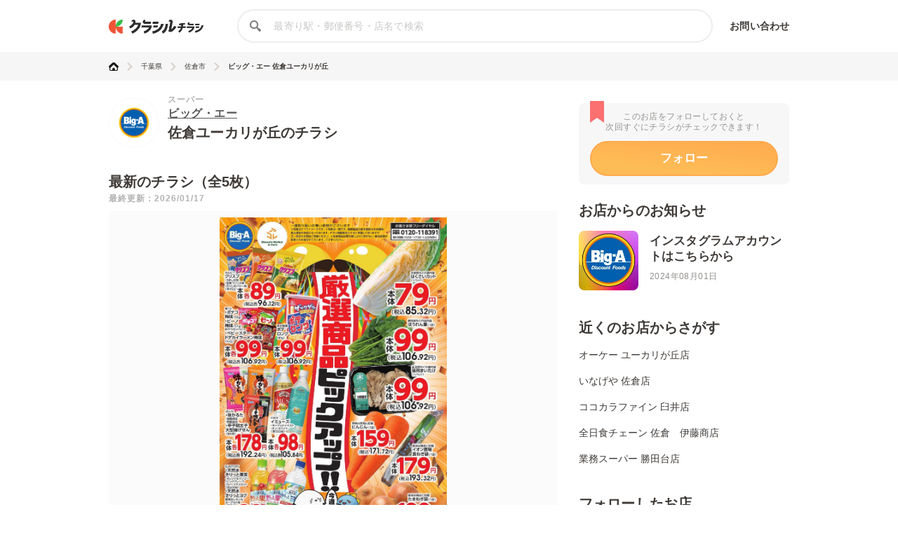

--- FILE ---
content_type: text/html; charset=utf-8
request_url: https://www.google.com/recaptcha/api2/aframe
body_size: 268
content:
<!DOCTYPE HTML><html><head><meta http-equiv="content-type" content="text/html; charset=UTF-8"></head><body><script nonce="SaYpKhPjuerwORRMw47ZAA">/** Anti-fraud and anti-abuse applications only. See google.com/recaptcha */ try{var clients={'sodar':'https://pagead2.googlesyndication.com/pagead/sodar?'};window.addEventListener("message",function(a){try{if(a.source===window.parent){var b=JSON.parse(a.data);var c=clients[b['id']];if(c){var d=document.createElement('img');d.src=c+b['params']+'&rc='+(localStorage.getItem("rc::a")?sessionStorage.getItem("rc::b"):"");window.document.body.appendChild(d);sessionStorage.setItem("rc::e",parseInt(sessionStorage.getItem("rc::e")||0)+1);localStorage.setItem("rc::h",'1768737305661');}}}catch(b){}});window.parent.postMessage("_grecaptcha_ready", "*");}catch(b){}</script></body></html>

--- FILE ---
content_type: application/javascript; charset=utf-8
request_url: https://fundingchoicesmessages.google.com/f/AGSKWxVGTRmnUGw-KyvYUoWi8pbAcJsOkR3QRcsHwa8oVIPmMImLAwCs69StdtAAyOnR3v7bRbB0cHyr87nYPd6YZngps3JrpYR6qHYULB-2MYAQqZRgqOiLxgfZJ-5yLICfr6ej7797wI8C5rvkAJsfs43WbfHwTQ6rvwCRKj5JlTU9i5U9YCArSbmZ7uMc/_/btmads./advaluewriter./adspace./irc_ad_/ad_horizontal.
body_size: -1292
content:
window['f7b34b72-2b48-4d65-ae55-6cad16aa6e34'] = true;

--- FILE ---
content_type: application/javascript
request_url: https://assets.kurashiru.com/production/chirashi/packs/desktop/stores/show/app-37256708bab6240acbc3.js
body_size: 27136
content:
(()=>{"use strict";var t={62:(t,e,n)=>{var i=n(5667),r=n(6650),o=n(1660),a=n(8243),s=n(206),c=n(8325),l=n(8915),d=n(709);function u(t){return unescape(encodeURIComponent(t)).length}function h(t,e,n){for(var i,r=[];null!==(i=t.exec(n));)r.push({data:i[0],index:i.index,mode:e,length:i[0].length});return r}function f(t){var e,n,r=h(c.NUMERIC,i.NUMERIC,t),o=h(c.ALPHANUMERIC,i.ALPHANUMERIC,t);return l.isKanjiModeEnabled()?(e=h(c.BYTE,i.BYTE,t),n=h(c.KANJI,i.KANJI,t)):(e=h(c.BYTE_KANJI,i.BYTE,t),n=[]),r.concat(o,e,n).sort((function(t,e){return t.index-e.index})).map((function(t){return{data:t.data,mode:t.mode,length:t.length}}))}function g(t,e){switch(e){case i.NUMERIC:return r.getBitsLength(t);case i.ALPHANUMERIC:return o.getBitsLength(t);case i.KANJI:return s.getBitsLength(t);case i.BYTE:return a.getBitsLength(t)}}function p(t,e){var n,c=i.getBestModeForData(t);if((n=i.from(e,c))!==i.BYTE&&n.bit<c.bit)throw new Error('"'+t+'" cannot be encoded with mode '+i.toString(n)+".\n Suggested mode is: "+i.toString(c));switch(n!==i.KANJI||l.isKanjiModeEnabled()||(n=i.BYTE),n){case i.NUMERIC:return new r(t);case i.ALPHANUMERIC:return new o(t);case i.KANJI:return new s(t);case i.BYTE:return new a(t)}}e.fromArray=function(t){return t.reduce((function(t,e){return"string"==typeof e?t.push(p(e,null)):e.data&&t.push(p(e.data,e.mode)),t}),[])},e.fromString=function(t,n){for(var r=function(t){for(var e=[],n=0;n<t.length;n++){var r=t[n];switch(r.mode){case i.NUMERIC:e.push([r,{data:r.data,mode:i.ALPHANUMERIC,length:r.length},{data:r.data,mode:i.BYTE,length:r.length}]);break;case i.ALPHANUMERIC:e.push([r,{data:r.data,mode:i.BYTE,length:r.length}]);break;case i.KANJI:e.push([r,{data:r.data,mode:i.BYTE,length:u(r.data)}]);break;case i.BYTE:e.push([{data:r.data,mode:i.BYTE,length:u(r.data)}])}}return e}(f(t,l.isKanjiModeEnabled())),o=function(t,e){for(var n={},r={start:{}},o=["start"],a=0;a<t.length;a++){for(var s=t[a],c=[],l=0;l<s.length;l++){var d=s[l],u=""+a+l;c.push(u),n[u]={node:d,lastCount:0},r[u]={};for(var h=0;h<o.length;h++){var f=o[h];n[f]&&n[f].node.mode===d.mode?(r[f][u]=g(n[f].lastCount+d.length,d.mode)-g(n[f].lastCount,d.mode),n[f].lastCount+=d.length):(n[f]&&(n[f].lastCount=d.length),r[f][u]=g(d.length,d.mode)+4+i.getCharCountIndicator(d.mode,e))}}o=c}for(h=0;h<o.length;h++)r[o[h]].end=0;return{map:r,table:n}}(r,n),a=d.find_path(o.map,"start","end"),s=[],c=1;c<a.length-1;c++)s.push(o.table[a[c]].node);return e.fromArray(function(t){return t.reduce((function(t,e){var n=t.length-1>=0?t[t.length-1]:null;return n&&n.mode===e.mode?(t[t.length-1].data+=e.data,t):(t.push(e),t)}),[])}(s))},e.rawSplit=function(t){return e.fromArray(f(t,l.isKanjiModeEnabled()))}},206:(t,e,n)=>{var i=n(5667),r=n(8915);function o(t){this.mode=i.KANJI,this.data=t}o.getBitsLength=function(t){return 13*t},o.prototype.getLength=function(){return this.data.length},o.prototype.getBitsLength=function(){return o.getBitsLength(this.data.length)},o.prototype.write=function(t){var e;for(e=0;e<this.data.length;e++){var n=r.toSJIS(this.data[e]);if(n>=33088&&n<=40956)n-=33088;else{if(!(n>=57408&&n<=60351))throw new Error("Invalid SJIS character: "+this.data[e]+"\nMake sure your charset is UTF-8");n-=49472}n=192*(n>>>8&255)+(255&n),t.put(n,13)}},t.exports=o},491:(t,e,n)=>{var i=n(3508),r=n(7998);function o(t){this.genPoly=void 0,this.degree=t,this.degree&&this.initialize(this.degree)}o.prototype.initialize=function(t){this.degree=t,this.genPoly=r.generateECPolynomial(this.degree)},o.prototype.encode=function(t){if(!this.genPoly)throw new Error("Encoder not initialized");var e=new i(this.degree);e.fill(0);var n=i.concat([t,e],t.length+this.degree),o=r.mod(n,this.genPoly),a=this.degree-o.length;if(a>0){var s=new i(this.degree);return s.fill(0),o.copy(s,a),s}return o},t.exports=o},709:t=>{
/******************************************************************************
 * Created 2008-08-19.
 *
 * Dijkstra path-finding functions. Adapted from the Dijkstar Python project.
 *
 * Copyright (C) 2008
 *   Wyatt Baldwin <self@wyattbaldwin.com>
 *   All rights reserved
 *
 * Licensed under the MIT license.
 *
 *   http://www.opensource.org/licenses/mit-license.php
 *
 * THE SOFTWARE IS PROVIDED "AS IS", WITHOUT WARRANTY OF ANY KIND, EXPRESS OR
 * IMPLIED, INCLUDING BUT NOT LIMITED TO THE WARRANTIES OF MERCHANTABILITY,
 * FITNESS FOR A PARTICULAR PURPOSE AND NONINFRINGEMENT. IN NO EVENT SHALL THE
 * AUTHORS OR COPYRIGHT HOLDERS BE LIABLE FOR ANY CLAIM, DAMAGES OR OTHER
 * LIABILITY, WHETHER IN AN ACTION OF CONTRACT, TORT OR OTHERWISE, ARISING FROM,
 * OUT OF OR IN CONNECTION WITH THE SOFTWARE OR THE USE OR OTHER DEALINGS IN
 * THE SOFTWARE.
 *****************************************************************************/
var e={single_source_shortest_paths:function(t,n,i){var r={},o={};o[n]=0;var a,s,c,l,d,u,h,f=e.PriorityQueue.make();for(f.push(n,0);!f.empty();)for(c in s=(a=f.pop()).value,l=a.cost,d=t[s]||{})d.hasOwnProperty(c)&&(u=l+d[c],h=o[c],(void 0===o[c]||h>u)&&(o[c]=u,f.push(c,u),r[c]=s));if(void 0!==i&&void 0===o[i]){var g=["Could not find a path from ",n," to ",i,"."].join("");throw new Error(g)}return r},extract_shortest_path_from_predecessor_list:function(t,e){for(var n=[],i=e;i;)n.push(i),t[i],i=t[i];return n.reverse(),n},find_path:function(t,n,i){var r=e.single_source_shortest_paths(t,n,i);return e.extract_shortest_path_from_predecessor_list(r,i)},PriorityQueue:{make:function(t){var n,i=e.PriorityQueue,r={};for(n in t=t||{},i)i.hasOwnProperty(n)&&(r[n]=i[n]);return r.queue=[],r.sorter=t.sorter||i.default_sorter,r},default_sorter:function(t,e){return t.cost-e.cost},push:function(t,e){var n={value:t,cost:e};this.queue.push(n),this.queue.sort(this.sorter)},pop:function(){return this.queue.shift()},empty:function(){return 0===this.queue.length}}};t.exports=e},802:(t,e)=>{e.L={bit:1},e.M={bit:0},e.Q={bit:3},e.H={bit:2},e.isValid=function(t){return t&&void 0!==t.bit&&t.bit>=0&&t.bit<4},e.from=function(t,n){if(e.isValid(t))return t;try{return function(t){if("string"!=typeof t)throw new Error("Param is not a string");switch(t.toLowerCase()){case"l":case"low":return e.L;case"m":case"medium":return e.M;case"q":case"quartile":return e.Q;case"h":case"high":return e.H;default:throw new Error("Unknown EC Level: "+t)}}(t)}catch(t){return n}}},823:t=>{var e={}.toString;t.exports=Array.isArray||function(t){return"[object Array]"==e.call(t)}},906:(t,e,n)=>{var i=n(3508),r=n(8915),o=n(802),a=n(8716),s=n(6847),c=n(2936),l=n(971),d=n(1731),u=n(4095),h=n(491),f=n(9878),g=n(6476),p=n(5667),v=n(62),m=n(823);function y(t,e,n){var i,r,o=t.size,a=g.getEncodedBits(e,n);for(i=0;i<15;i++)r=1==(a>>i&1),i<6?t.set(i,8,r,!0):i<8?t.set(i+1,8,r,!0):t.set(o-15+i,8,r,!0),i<8?t.set(8,o-i-1,r,!0):i<9?t.set(8,15-i-1+1,r,!0):t.set(8,15-i-1,r,!0);t.set(o-8,8,1,!0)}function I(t,e,n){var o=new a;n.forEach((function(e){o.put(e.mode.bit,4),o.put(e.getLength(),p.getCharCountIndicator(e.mode,t)),e.write(o)}));var s=8*(r.getSymbolTotalCodewords(t)-u.getTotalCodewordsCount(t,e));for(o.getLengthInBits()+4<=s&&o.put(0,4);o.getLengthInBits()%8!=0;)o.putBit(0);for(var c=(s-o.getLengthInBits())/8,l=0;l<c;l++)o.put(l%2?17:236,8);return function(t,e,n){for(var o=r.getSymbolTotalCodewords(e),a=u.getTotalCodewordsCount(e,n),s=o-a,c=u.getBlocksCount(e,n),l=c-o%c,d=Math.floor(o/c),f=Math.floor(s/c),g=f+1,p=d-f,v=new h(p),m=0,y=new Array(c),I=new Array(c),w=0,b=new i(t.buffer),E=0;E<c;E++){var _=E<l?f:g;y[E]=b.slice(m,m+_),I[E]=v.encode(y[E]),m+=_,w=Math.max(w,_)}var x,T,S=new i(o),A=0;for(x=0;x<w;x++)for(T=0;T<c;T++)x<y[T].length&&(S[A++]=y[T][x]);for(x=0;x<p;x++)for(T=0;T<c;T++)S[A++]=I[T][x];return S}(o,t,e)}function w(t,e,n,i){var o;if(m(t))o=v.fromArray(t);else{if("string"!=typeof t)throw new Error("Invalid data");var a=e;if(!a){var u=v.rawSplit(t);a=f.getBestVersionForData(u,n)}o=v.fromString(t,a||40)}var h=f.getBestVersionForData(o,n);if(!h)throw new Error("The amount of data is too big to be stored in a QR Code");if(e){if(e<h)throw new Error("\nThe chosen QR Code version cannot contain this amount of data.\nMinimum version required to store current data is: "+h+".\n")}else e=h;var g=I(e,n,o),p=r.getSymbolSize(e),w=new s(p);
/**
 * QRCode for JavaScript
 *
 * modified by Ryan Day for nodejs support
 * Copyright (c) 2011 Ryan Day
 *
 * Licensed under the MIT license:
 *   http://www.opensource.org/licenses/mit-license.php
 *
//---------------------------------------------------------------------
// QRCode for JavaScript
//
// Copyright (c) 2009 Kazuhiko Arase
//
// URL: http://www.d-project.com/
//
// Licensed under the MIT license:
//   http://www.opensource.org/licenses/mit-license.php
//
// The word "QR Code" is registered trademark of
// DENSO WAVE INCORPORATED
//   http://www.denso-wave.com/qrcode/faqpatent-e.html
//
//---------------------------------------------------------------------
*/
return function(t,e){for(var n=t.size,i=l.getPositions(e),r=0;r<i.length;r++)for(var o=i[r][0],a=i[r][1],s=-1;s<=7;s++)if(!(o+s<=-1||n<=o+s))for(var c=-1;c<=7;c++)a+c<=-1||n<=a+c||(s>=0&&s<=6&&(0===c||6===c)||c>=0&&c<=6&&(0===s||6===s)||s>=2&&s<=4&&c>=2&&c<=4?t.set(o+s,a+c,!0,!0):t.set(o+s,a+c,!1,!0))}(w,e),function(t){for(var e=t.size,n=8;n<e-8;n++){var i=n%2==0;t.set(n,6,i,!0),t.set(6,n,i,!0)}}(w),function(t,e){for(var n=c.getPositions(e),i=0;i<n.length;i++)for(var r=n[i][0],o=n[i][1],a=-2;a<=2;a++)for(var s=-2;s<=2;s++)-2===a||2===a||-2===s||2===s||0===a&&0===s?t.set(r+a,o+s,!0,!0):t.set(r+a,o+s,!1,!0)}(w,e),y(w,n,0),e>=7&&function(t,e){for(var n,i,r,o=t.size,a=f.getEncodedBits(e),s=0;s<18;s++)n=Math.floor(s/3),i=s%3+o-8-3,r=1==(a>>s&1),t.set(n,i,r,!0),t.set(i,n,r,!0)}(w,e),function(t,e){for(var n=t.size,i=-1,r=n-1,o=7,a=0,s=n-1;s>0;s-=2)for(6===s&&s--;;){for(var c=0;c<2;c++)if(!t.isReserved(r,s-c)){var l=!1;a<e.length&&(l=1==(e[a]>>>o&1)),t.set(r,s-c,l),-1===--o&&(a++,o=7)}if((r+=i)<0||n<=r){r-=i,i=-i;break}}}(w,g),isNaN(i)&&(i=d.getBestMask(w,y.bind(null,w,n))),d.applyMask(i,w),y(w,n,i),{modules:w,version:e,errorCorrectionLevel:n,maskPattern:i,segments:o}}e.create=function(t,e){if(void 0===t||""===t)throw new Error("No input text");var n,i,a=o.M;return void 0!==e&&(a=o.from(e.errorCorrectionLevel,o.M),n=f.from(e.version),i=d.from(e.maskPattern),e.toSJISFunc&&r.setToSJISFunction(e.toSJISFunc)),w(t,n,a,i)}},971:(t,e,n)=>{var i=n(8915).getSymbolSize;e.getPositions=function(t){var e=i(t);return[[0,0],[e-7,0],[0,e-7]]}},1179:(t,e)=>{function n(t){if("number"==typeof t&&(t=t.toString()),"string"!=typeof t)throw new Error("Color should be defined as hex string");var e=t.slice().replace("#","").split("");if(e.length<3||5===e.length||e.length>8)throw new Error("Invalid hex color: "+t);3!==e.length&&4!==e.length||(e=Array.prototype.concat.apply([],e.map((function(t){return[t,t]})))),6===e.length&&e.push("F","F");var n=parseInt(e.join(""),16);return{r:n>>24&255,g:n>>16&255,b:n>>8&255,a:255&n,hex:"#"+e.slice(0,6).join("")}}e.getOptions=function(t){t||(t={}),t.color||(t.color={});var e=void 0===t.margin||null===t.margin||t.margin<0?4:t.margin,i=t.width&&t.width>=21?t.width:void 0,r=t.scale||4;return{width:i,scale:i?4:r,margin:e,color:{dark:n(t.color.dark||"#000000ff"),light:n(t.color.light||"#ffffffff")},type:t.type,rendererOpts:t.rendererOpts||{}}},e.getScale=function(t,e){return e.width&&e.width>=t+2*e.margin?e.width/(t+2*e.margin):e.scale},e.getImageWidth=function(t,n){var i=e.getScale(t,n);return Math.floor((t+2*n.margin)*i)},e.qrToImageData=function(t,n,i){for(var r=n.modules.size,o=n.modules.data,a=e.getScale(r,i),s=Math.floor((r+2*i.margin)*a),c=i.margin*a,l=[i.color.light,i.color.dark],d=0;d<s;d++)for(var u=0;u<s;u++){var h=4*(d*s+u),f=i.color.light;if(d>=c&&u>=c&&d<s-c&&u<s-c)f=l[o[Math.floor((d-c)/a)*r+Math.floor((u-c)/a)]?1:0];t[h++]=f.r,t[h++]=f.g,t[h++]=f.b,t[h]=f.a}}},1336:function(t){
/*!
 * Viewer.js v1.3.5
 * https://fengyuanchen.github.io/viewerjs
 *
 * Copyright 2015-present Chen Fengyuan
 * Released under the MIT license
 *
 * Date: 2019-07-04T11:00:16.790Z
 */
t.exports=function(){function t(e){return t="function"==typeof Symbol&&"symbol"==typeof Symbol.iterator?function(t){return typeof t}:function(t){return t&&"function"==typeof Symbol&&t.constructor===Symbol&&t!==Symbol.prototype?"symbol":typeof t},t(e)}function e(t,e){if(!(t instanceof e))throw new TypeError("Cannot call a class as a function")}function n(t,e){for(var n=0;n<e.length;n++){var i=e[n];i.enumerable=i.enumerable||!1,i.configurable=!0,"value"in i&&(i.writable=!0),Object.defineProperty(t,i.key,i)}}function i(t,e,i){return e&&n(t.prototype,e),i&&n(t,i),t}var r={backdrop:!0,button:!0,navbar:!0,title:!0,toolbar:!0,className:"",container:"body",filter:null,fullscreen:!0,initialViewIndex:0,inline:!1,interval:5e3,keyboard:!0,loading:!0,loop:!0,minWidth:200,minHeight:100,movable:!0,zoomable:!0,rotatable:!0,scalable:!0,toggleOnDblclick:!0,tooltip:!0,transition:!0,zIndex:2015,zIndexInline:0,zoomRatio:.1,minZoomRatio:.01,maxZoomRatio:100,url:"src",ready:null,show:null,shown:null,hide:null,hidden:null,view:null,viewed:null,zoom:null,zoomed:null},o='<div class="viewer-container" touch-action="none"><div class="viewer-canvas"></div><div class="viewer-footer"><div class="viewer-title"></div><div class="viewer-toolbar"></div><div class="viewer-navbar"><ul class="viewer-list"></ul></div></div><div class="viewer-tooltip"></div><div role="button" class="viewer-button" data-viewer-action="mix"></div><div class="viewer-player"></div></div>',a="undefined"!=typeof window,s=a?window:{},c=!!a&&"ontouchstart"in s.document.documentElement,l=!!a&&"PointerEvent"in s,d="viewer",u="move",h="switch",f="zoom",g="".concat(d,"-active"),p="".concat(d,"-close"),v="".concat(d,"-fade"),m="".concat(d,"-fixed"),y="".concat(d,"-fullscreen"),I="".concat(d,"-fullscreen-exit"),w="".concat(d,"-hide"),b="".concat(d,"-hide-md-down"),E="".concat(d,"-hide-sm-down"),_="".concat(d,"-hide-xs-down"),x="".concat(d,"-in"),T="".concat(d,"-invisible"),S="".concat(d,"-loading"),A="".concat(d,"-move"),z="".concat(d,"-open"),C="".concat(d,"-show"),R="".concat(d,"-transition"),k="click",P="dblclick",O="dragstart",L="hidden",N="hide",B="keydown",M="load",Y=c?"touchstart":"mousedown",D=c?"touchmove":"mousemove",V=c?"touchend touchcancel":"mouseup",q=l?"pointerdown":Y,F=l?"pointermove":D,U=l?"pointerup pointercancel":V,j="ready",G="resize",H="show",X="shown",J="transitionend",K="view",W="viewed",Q="wheel",Z="zoom",$="zoomed",tt="".concat(d,"Action"),et=/\s\s*/,nt=["zoom-in","zoom-out","one-to-one","reset","prev","play","next","rotate-left","rotate-right","flip-horizontal","flip-vertical"];function it(t){return"string"==typeof t}var rt=Number.isNaN||s.isNaN;function ot(t){return"number"==typeof t&&!rt(t)}function at(t){return void 0===t}function st(e){return"object"===t(e)&&null!==e}var ct=Object.prototype.hasOwnProperty;function lt(t){if(!st(t))return!1;try{var e=t.constructor,n=e.prototype;return e&&n&&ct.call(n,"isPrototypeOf")}catch(t){return!1}}function dt(t){return"function"==typeof t}function ut(t,e){if(t&&dt(e))if(Array.isArray(t)||ot(t.length)){var n,i=t.length;for(n=0;n<i&&!1!==e.call(t,t[n],n,t);n+=1);}else st(t)&&Object.keys(t).forEach((function(n){e.call(t,t[n],n,t)}));return t}var ht=Object.assign||function(t){for(var e=arguments.length,n=new Array(e>1?e-1:0),i=1;i<e;i++)n[i-1]=arguments[i];return st(t)&&n.length>0&&n.forEach((function(e){st(e)&&Object.keys(e).forEach((function(n){t[n]=e[n]}))})),t},ft=/^(?:width|height|left|top|marginLeft|marginTop)$/;function gt(t,e){var n=t.style;ut(e,(function(t,e){ft.test(e)&&ot(t)&&(t+="px"),n[e]=t}))}function pt(t){return it(t)?t.replace(/&(?!amp;|quot;|#39;|lt;|gt;)/g,"&amp;").replace(/"/g,"&quot;").replace(/'/g,"&#39;").replace(/</g,"&lt;").replace(/>/g,"&gt;"):t}function vt(t,e){return t.classList?t.classList.contains(e):t.className.indexOf(e)>-1}function mt(t,e){if(e)if(ot(t.length))ut(t,(function(t){mt(t,e)}));else if(t.classList)t.classList.add(e);else{var n=t.className.trim();n?n.indexOf(e)<0&&(t.className="".concat(n," ").concat(e)):t.className=e}}function yt(t,e){e&&(ot(t.length)?ut(t,(function(t){yt(t,e)})):t.classList?t.classList.remove(e):t.className.indexOf(e)>=0&&(t.className=t.className.replace(e,"")))}function It(t,e,n){e&&(ot(t.length)?ut(t,(function(t){It(t,e,n)})):n?mt(t,e):yt(t,e))}var wt=/([a-z\d])([A-Z])/g;function bt(t){return t.replace(wt,"$1-$2").toLowerCase()}function Et(t,e){return st(t[e])?t[e]:t.dataset?t.dataset[e]:t.getAttribute("data-".concat(bt(e)))}function _t(t,e,n){st(n)?t[e]=n:t.dataset?t.dataset[e]=n:t.setAttribute("data-".concat(bt(e)),n)}var xt=function(){var t=!1;if(a){var e=!1,n=function(){},i=Object.defineProperty({},"once",{get:function(){return t=!0,e},set:function(t){e=t}});s.addEventListener("test",n,i),s.removeEventListener("test",n,i)}return t}();function Tt(t,e,n){var i=arguments.length>3&&void 0!==arguments[3]?arguments[3]:{},r=n;e.trim().split(et).forEach((function(e){if(!xt){var o=t.listeners;o&&o[e]&&o[e][n]&&(r=o[e][n],delete o[e][n],0===Object.keys(o[e]).length&&delete o[e],0===Object.keys(o).length&&delete t.listeners)}t.removeEventListener(e,r,i)}))}function St(t,e,n){var i=arguments.length>3&&void 0!==arguments[3]?arguments[3]:{},r=n;e.trim().split(et).forEach((function(e){if(i.once&&!xt){var o=t.listeners,a=void 0===o?{}:o;r=function(){delete a[e][n],t.removeEventListener(e,r,i);for(var o=arguments.length,s=new Array(o),c=0;c<o;c++)s[c]=arguments[c];n.apply(t,s)},a[e]||(a[e]={}),a[e][n]&&t.removeEventListener(e,a[e][n],i),a[e][n]=r,t.listeners=a}t.addEventListener(e,r,i)}))}function At(t,e,n){var i;return dt(Event)&&dt(CustomEvent)?i=new CustomEvent(e,{detail:n,bubbles:!0,cancelable:!0}):(i=document.createEvent("CustomEvent")).initCustomEvent(e,!0,!0,n),t.dispatchEvent(i)}function zt(t){var e=t.getBoundingClientRect();return{left:e.left+(window.pageXOffset-document.documentElement.clientLeft),top:e.top+(window.pageYOffset-document.documentElement.clientTop)}}function Ct(t){var e=t.rotate,n=t.scaleX,i=t.scaleY,r=t.translateX,o=t.translateY,a=[];ot(r)&&0!==r&&a.push("translateX(".concat(r,"px)")),ot(o)&&0!==o&&a.push("translateY(".concat(o,"px)")),ot(e)&&0!==e&&a.push("rotate(".concat(e,"deg)")),ot(n)&&1!==n&&a.push("scaleX(".concat(n,")")),ot(i)&&1!==i&&a.push("scaleY(".concat(i,")"));var s=a.length?a.join(" "):"none";return{WebkitTransform:s,msTransform:s,transform:s}}function Rt(t){return it(t)?decodeURIComponent(t.replace(/^.*\//,"").replace(/[?&#].*$/,"")):""}var kt=s.navigator&&/(Macintosh|iPhone|iPod|iPad).*AppleWebKit/i.test(s.navigator.userAgent);function Pt(t,e){var n=document.createElement("img");if(t.naturalWidth&&!kt)return e(t.naturalWidth,t.naturalHeight),n;var i=document.body||document.documentElement;return n.onload=function(){e(n.width,n.height),kt||i.removeChild(n)},n.src=t.src,kt||(n.style.cssText="left:0;max-height:none!important;max-width:none!important;min-height:0!important;min-width:0!important;opacity:0;position:absolute;top:0;z-index:-1;",i.appendChild(n)),n}function Ot(t){switch(t){case 2:return _;case 3:return E;case 4:return b;default:return""}}function Lt(t){var e=ht({},t),n=[];return ut(t,(function(t,i){delete e[i],ut(e,(function(e){var i=Math.abs(t.startX-e.startX),r=Math.abs(t.startY-e.startY),o=Math.abs(t.endX-e.endX),a=Math.abs(t.endY-e.endY),s=Math.sqrt(i*i+r*r),c=(Math.sqrt(o*o+a*a)-s)/s;n.push(c)}))})),n.sort((function(t,e){return Math.abs(t)<Math.abs(e)})),n[0]}function Nt(t,e){var n=t.pageX,i=t.pageY,r={endX:n,endY:i};return e?r:ht({timeStamp:Date.now(),startX:n,startY:i},r)}function Bt(t){var e=0,n=0,i=0;return ut(t,(function(t){var r=t.startX,o=t.startY;e+=r,n+=o,i+=1})),{pageX:e/=i,pageY:n/=i}}var Mt={render:function(){this.initContainer(),this.initViewer(),this.initList(),this.renderViewer()},initContainer:function(){this.containerData={width:window.innerWidth,height:window.innerHeight}},initViewer:function(){var t,e=this.options,n=this.parent;e.inline&&(t={width:Math.max(n.offsetWidth,e.minWidth),height:Math.max(n.offsetHeight,e.minHeight)},this.parentData=t),!this.fulled&&t||(t=this.containerData),this.viewerData=ht({},t)},renderViewer:function(){this.options.inline&&!this.fulled&&gt(this.viewer,this.viewerData)},initList:function(){var t=this,e=this.element,n=this.options,i=this.list,r=[];ut(this.images,(function(e,o){var a=e.src,s=pt(e.alt||Rt(a)),c=n.url;if(it(c)?c=e.getAttribute(c):dt(c)&&(c=c.call(t,e)),a||c){var l=document.createElement("li"),d=document.createElement("img");d.src=a||c,d.alt=s,d.setAttribute("data-index",o),d.setAttribute("data-original-url",c||a),d.setAttribute("data-viewer-action","view"),d.setAttribute("role","button"),l.appendChild(d),i.appendChild(l),r.push(l)}})),this.items=r,ut(r,(function(e){var i=e.firstElementChild;_t(i,"filled",!0),n.loading&&mt(e,S),St(i,M,(function(i){n.loading&&yt(e,S),t.loadImage(i)}),{once:!0})})),n.transition&&St(e,W,(function(){mt(i,R)}),{once:!0})},renderList:function(t){var e=t||this.index,n=this.items[e].offsetWidth||30,i=n+1;gt(this.list,ht({width:i*this.length},Ct({translateX:(this.viewerData.width-n)/2-i*e})))},resetList:function(){var t=this.list;t.innerHTML="",yt(t,R),gt(t,Ct({translateX:0}))},initImage:function(t){var e,n=this,i=this.options,r=this.image,o=this.viewerData,a=this.footer.offsetHeight,s=o.width,c=Math.max(o.height-a,a),l=this.imageData||{};this.imageInitializing={abort:function(){e.onload=null}},e=Pt(r,(function(e,r){var o=e/r,a=s,d=c;n.imageInitializing=!1,c*o>s?d=s/o:a=c*o;var u={naturalWidth:e,naturalHeight:r,aspectRatio:o,ratio:(a=Math.min(.9*a,e))/e,width:a,height:d=Math.min(.9*d,r),left:(s-a)/2,top:(c-d)/2},h=ht({},u);i.rotatable&&(u.rotate=l.rotate||0,h.rotate=0),i.scalable&&(u.scaleX=l.scaleX||1,u.scaleY=l.scaleY||1,h.scaleX=1,h.scaleY=1),n.imageData=u,n.initialImageData=h,t&&t()}))},renderImage:function(t){var e=this,n=this.image,i=this.imageData;if(gt(n,ht({width:i.width,height:i.height,marginLeft:i.left,marginTop:i.top},Ct(i))),t)if((this.viewing||this.zooming)&&this.options.transition){var r=function(){e.imageRendering=!1,t()};this.imageRendering={abort:function(){Tt(n,J,r)}},St(n,J,r,{once:!0})}else t()},resetImage:function(){if(this.viewing||this.viewed){var t=this.image;this.viewing&&this.viewing.abort(),t.parentNode.removeChild(t),this.image=null}}},Yt={bind:function(){var t=this.options,e=this.viewer,n=this.canvas,i=this.element.ownerDocument;St(e,k,this.onClick=this.click.bind(this)),St(e,Q,this.onWheel=this.wheel.bind(this),{passive:!1,capture:!0}),St(e,O,this.onDragStart=this.dragstart.bind(this)),St(n,q,this.onPointerDown=this.pointerdown.bind(this)),St(i,F,this.onPointerMove=this.pointermove.bind(this)),St(i,U,this.onPointerUp=this.pointerup.bind(this)),St(i,B,this.onKeyDown=this.keydown.bind(this)),St(window,G,this.onResize=this.resize.bind(this)),t.toggleOnDblclick&&St(n,P,this.onDblclick=this.dblclick.bind(this))},unbind:function(){var t=this.options,e=this.viewer,n=this.canvas,i=this.element.ownerDocument;Tt(e,k,this.onClick),Tt(e,Q,this.onWheel,{passive:!1,capture:!0}),Tt(e,O,this.onDragStart),Tt(n,q,this.onPointerDown),Tt(i,F,this.onPointerMove),Tt(i,U,this.onPointerUp),Tt(i,B,this.onKeyDown),Tt(window,G,this.onResize),t.toggleOnDblclick&&Tt(n,P,this.onDblclick)}},Dt={click:function(t){var e=t.target,n=this.options,i=this.imageData,r=Et(e,tt);switch(c&&t.isTrusted&&e===this.canvas&&clearTimeout(this.clickCanvasTimeout),r){case"mix":this.played?this.stop():n.inline?this.fulled?this.exit():this.full():this.hide();break;case"hide":this.hide();break;case"view":this.view(Et(e,"index"));break;case"zoom-in":this.zoom(.1,!0);break;case"zoom-out":this.zoom(-.1,!0);break;case"one-to-one":this.toggle();break;case"reset":this.reset();break;case"prev":this.prev(n.loop);break;case"play":this.play(n.fullscreen);break;case"next":this.next(n.loop);break;case"rotate-left":this.rotate(-90);break;case"rotate-right":this.rotate(90);break;case"flip-horizontal":this.scaleX(-i.scaleX||-1);break;case"flip-vertical":this.scaleY(-i.scaleY||-1);break;default:this.played&&this.stop()}},dblclick:function(t){t.preventDefault(),this.viewed&&t.target===this.image&&(c&&t.isTrusted&&clearTimeout(this.doubleClickImageTimeout),this.toggle())},load:function(){var t=this;this.timeout&&(clearTimeout(this.timeout),this.timeout=!1);var e=this.element,n=this.options,i=this.image,r=this.index,o=this.viewerData;yt(i,T),n.loading&&yt(this.canvas,S),i.style.cssText="height:0;"+"margin-left:".concat(o.width/2,"px;")+"margin-top:".concat(o.height/2,"px;")+"max-width:none!important;position:absolute;width:0;",this.initImage((function(){It(i,A,n.movable),It(i,R,n.transition),t.renderImage((function(){t.viewed=!0,t.viewing=!1,dt(n.viewed)&&St(e,W,n.viewed,{once:!0}),At(e,W,{originalImage:t.images[r],index:r,image:i})}))}))},loadImage:function(t){var e=t.target,n=e.parentNode,i=n.offsetWidth||30,r=n.offsetHeight||50,o=!!Et(e,"filled");Pt(e,(function(t,n){var a=t/n,s=i,c=r;r*a>i?o?s=r*a:c=i/a:o?c=i/a:s=r*a,gt(e,ht({width:s,height:c},Ct({translateX:(i-s)/2,translateY:(r-c)/2})))}))},keydown:function(t){var e=this.options;if(this.fulled&&e.keyboard)switch(t.keyCode||t.which||t.charCode){case 27:this.played?this.stop():e.inline?this.fulled&&this.exit():this.hide();break;case 32:this.played&&this.stop();break;case 37:this.prev(e.loop);break;case 38:t.preventDefault(),this.zoom(e.zoomRatio,!0);break;case 39:this.next(e.loop);break;case 40:t.preventDefault(),this.zoom(-e.zoomRatio,!0);break;case 48:case 49:t.ctrlKey&&(t.preventDefault(),this.toggle())}},dragstart:function(t){"img"===t.target.tagName.toLowerCase()&&t.preventDefault()},pointerdown:function(t){var e=this.options,n=this.pointers,i=t.buttons,r=t.button;if(!(!this.viewed||this.showing||this.viewing||this.hiding||ot(i)&&1!==i||ot(r)&&0!==r||t.ctrlKey)){t.preventDefault(),t.changedTouches?ut(t.changedTouches,(function(t){n[t.identifier]=Nt(t)})):n[t.pointerId||0]=Nt(t);var o=!!e.movable&&u;Object.keys(n).length>1?o=f:"touch"!==t.pointerType&&"touchstart"!==t.type||!this.isSwitchable()||(o=h),!e.transition||o!==u&&o!==f||yt(this.image,R),this.action=o}},pointermove:function(t){var e=this.pointers,n=this.action;this.viewed&&n&&(t.preventDefault(),t.changedTouches?ut(t.changedTouches,(function(t){ht(e[t.identifier]||{},Nt(t,!0))})):ht(e[t.pointerId||0]||{},Nt(t,!0)),this.change(t))},pointerup:function(t){var e,n=this,i=this.options,r=this.action,o=this.pointers;t.changedTouches?ut(t.changedTouches,(function(t){e=o[t.identifier],delete o[t.identifier]})):(e=o[t.pointerId||0],delete o[t.pointerId||0]),r&&(t.preventDefault(),!i.transition||r!==u&&r!==f||mt(this.image,R),this.action=!1,c&&r!==f&&e&&Date.now()-e.timeStamp<500&&(clearTimeout(this.clickCanvasTimeout),clearTimeout(this.doubleClickImageTimeout),i.toggleOnDblclick&&this.viewed&&t.target===this.image?this.imageClicked?(this.imageClicked=!1,this.doubleClickImageTimeout=setTimeout((function(){At(n.image,P)}),50)):(this.imageClicked=!0,this.doubleClickImageTimeout=setTimeout((function(){n.imageClicked=!1}),500)):(this.imageClicked=!1,i.backdrop&&"static"!==i.backdrop&&t.target===this.canvas&&(this.clickCanvasTimeout=setTimeout((function(){At(n.canvas,k)}),50)))))},resize:function(){var t=this;if(this.isShown&&!this.hiding&&(this.initContainer(),this.initViewer(),this.renderViewer(),this.renderList(),this.viewed&&this.initImage((function(){t.renderImage()})),this.played)){if(this.options.fullscreen&&this.fulled&&!(document.fullscreenElement||document.webkitFullscreenElement||document.mozFullScreenElement||document.msFullscreenElement))return void this.stop();ut(this.player.getElementsByTagName("img"),(function(e){St(e,M,t.loadImage.bind(t),{once:!0}),At(e,M)}))}},wheel:function(t){var e=this;if(this.viewed&&(t.preventDefault(),!this.wheeling)){this.wheeling=!0,setTimeout((function(){e.wheeling=!1}),50);var n=Number(this.options.zoomRatio)||.1,i=1;t.deltaY?i=t.deltaY>0?1:-1:t.wheelDelta?i=-t.wheelDelta/120:t.detail&&(i=t.detail>0?1:-1),this.zoom(-i*n,!0,t)}}},Vt={show:function(){var t=arguments.length>0&&void 0!==arguments[0]&&arguments[0],e=this.element,n=this.options;if(n.inline||this.showing||this.isShown||this.showing)return this;if(!this.ready)return this.build(),this.ready&&this.show(t),this;if(dt(n.show)&&St(e,H,n.show,{once:!0}),!1===At(e,H)||!this.ready)return this;this.hiding&&this.transitioning.abort(),this.showing=!0,this.open();var i=this.viewer;if(yt(i,w),n.transition&&!t){var r=this.shown.bind(this);this.transitioning={abort:function(){Tt(i,J,r),yt(i,x)}},mt(i,R),i.offsetWidth,St(i,J,r,{once:!0}),mt(i,x)}else mt(i,x),this.shown();return this},hide:function(){var t=arguments.length>0&&void 0!==arguments[0]&&arguments[0],e=this.element,n=this.options;if(n.inline||this.hiding||!this.isShown&&!this.showing)return this;if(dt(n.hide)&&St(e,N,n.hide,{once:!0}),!1===At(e,N))return this;this.showing&&this.transitioning.abort(),this.hiding=!0,this.played?this.stop():this.viewing&&this.viewing.abort();var i=this.viewer;if(n.transition&&!t){var r=this.hidden.bind(this),o=function(){setTimeout((function(){St(i,J,r,{once:!0}),yt(i,x)}),0)};this.transitioning={abort:function(){this.viewed?Tt(this.image,J,o):Tt(i,J,r)}},this.viewed&&vt(this.image,R)?(St(this.image,J,o,{once:!0}),this.zoomTo(0,!1,!1,!0)):o()}else yt(i,x),this.hidden();return this},view:function(){var t=this,e=arguments.length>0&&void 0!==arguments[0]?arguments[0]:this.options.initialViewIndex;if(e=Number(e)||0,!this.isShown)return this.index=e,this.show();if(this.hiding||this.played||e<0||e>=this.length||this.viewed&&e===this.index)return this;this.viewing&&this.viewing.abort();var n=this.element,i=this.options,r=this.title,o=this.canvas,a=this.items[e],s=a.querySelector("img"),c=Et(s,"originalUrl"),l=pt(s.getAttribute("alt")),d=document.createElement("img");if(d.src=c,d.alt=l,dt(i.view)&&St(n,K,i.view,{once:!0}),!1===At(n,K,{originalImage:this.images[e],index:e,image:d})||!this.isShown||this.hiding||this.played)return this;this.image=d,yt(this.items[this.index],g),mt(a,g),this.viewed=!1,this.index=e,this.imageData={},mt(d,T),i.loading&&mt(o,S),o.innerHTML="",o.appendChild(d),this.renderList(),r.innerHTML="";var u,h=function(){var e=t.imageData,n=Array.isArray(i.title)?i.title[1]:i.title;r.innerHTML=pt(dt(n)?n.call(t,d,e):"".concat(l," (").concat(e.naturalWidth," × ").concat(e.naturalHeight,")"))};return St(n,W,h,{once:!0}),this.viewing={abort:function(){Tt(n,W,h),d.complete?this.imageRendering?this.imageRendering.abort():this.imageInitializing&&this.imageInitializing.abort():(d.src="",Tt(d,M,u),this.timeout&&clearTimeout(this.timeout))}},d.complete?this.load():(St(d,M,u=this.load.bind(this),{once:!0}),this.timeout&&clearTimeout(this.timeout),this.timeout=setTimeout((function(){yt(d,T),t.timeout=!1}),1e3)),this},prev:function(){var t=arguments.length>0&&void 0!==arguments[0]&&arguments[0],e=this.index-1;return e<0&&(e=t?this.length-1:0),this.view(e),this},next:function(){var t=arguments.length>0&&void 0!==arguments[0]&&arguments[0],e=this.length-1,n=this.index+1;return n>e&&(n=t?0:e),this.view(n),this},move:function(t,e){var n=this.imageData;return this.moveTo(at(t)?t:n.left+Number(t),at(e)?e:n.top+Number(e)),this},moveTo:function(t){var e=arguments.length>1&&void 0!==arguments[1]?arguments[1]:t,n=this.imageData;if(t=Number(t),e=Number(e),this.viewed&&!this.played&&this.options.movable){var i=!1;ot(t)&&(n.left=t,i=!0),ot(e)&&(n.top=e,i=!0),i&&this.renderImage()}return this},zoom:function(t){var e=arguments.length>1&&void 0!==arguments[1]&&arguments[1],n=arguments.length>2&&void 0!==arguments[2]?arguments[2]:null,i=this.imageData;return t=(t=Number(t))<0?1/(1-t):1+t,this.zoomTo(i.width*t/i.naturalWidth,e,n),this},zoomTo:function(t){var e=this,n=arguments.length>1&&void 0!==arguments[1]&&arguments[1],i=arguments.length>2&&void 0!==arguments[2]?arguments[2]:null,r=arguments.length>3&&void 0!==arguments[3]&&arguments[3],o=this.element,a=this.options,s=this.pointers,c=this.imageData,l=c.width,d=c.height,u=c.left,h=c.top,f=c.naturalWidth,g=c.naturalHeight;if(ot(t=Math.max(0,t))&&this.viewed&&!this.played&&(r||a.zoomable)){if(!r){var p=Math.max(.01,a.minZoomRatio),v=Math.min(100,a.maxZoomRatio);t=Math.min(Math.max(t,p),v)}i&&t>.95&&t<1.05&&(t=1);var m=f*t,y=g*t,I=m-l,w=y-d,b=l/f;if(dt(a.zoom)&&St(o,Z,a.zoom,{once:!0}),!1===At(o,Z,{ratio:t,oldRatio:b,originalEvent:i}))return this;if(this.zooming=!0,i){var E=zt(this.viewer),_=s&&Object.keys(s).length?Bt(s):{pageX:i.pageX,pageY:i.pageY};c.left-=I*((_.pageX-E.left-u)/l),c.top-=w*((_.pageY-E.top-h)/d)}else c.left-=I/2,c.top-=w/2;c.width=m,c.height=y,c.ratio=t,this.renderImage((function(){e.zooming=!1,dt(a.zoomed)&&St(o,$,a.zoomed,{once:!0}),At(o,$,{ratio:t,oldRatio:b,originalEvent:i})})),n&&this.tooltip()}return this},rotate:function(t){return this.rotateTo((this.imageData.rotate||0)+Number(t)),this},rotateTo:function(t){var e=this.imageData;return ot(t=Number(t))&&this.viewed&&!this.played&&this.options.rotatable&&(e.rotate=t,this.renderImage()),this},scaleX:function(t){return this.scale(t,this.imageData.scaleY),this},scaleY:function(t){return this.scale(this.imageData.scaleX,t),this},scale:function(t){var e=arguments.length>1&&void 0!==arguments[1]?arguments[1]:t,n=this.imageData;if(t=Number(t),e=Number(e),this.viewed&&!this.played&&this.options.scalable){var i=!1;ot(t)&&(n.scaleX=t,i=!0),ot(e)&&(n.scaleY=e,i=!0),i&&this.renderImage()}return this},play:function(){var t=this,e=arguments.length>0&&void 0!==arguments[0]&&arguments[0];if(!this.isShown||this.played)return this;var n=this.options,i=this.player,r=this.loadImage.bind(this),o=[],a=0,s=0;if(this.played=!0,this.onLoadWhenPlay=r,e&&this.requestFullscreen(),mt(i,C),ut(this.items,(function(t,e){var c=t.querySelector("img"),l=document.createElement("img");l.src=Et(c,"originalUrl"),l.alt=pt(c.getAttribute("alt")),a+=1,mt(l,v),It(l,R,n.transition),vt(t,g)&&(mt(l,x),s=e),o.push(l),St(l,M,r,{once:!0}),i.appendChild(l)})),ot(n.interval)&&n.interval>0){var c=function e(){t.playing=setTimeout((function(){yt(o[s],x),mt(o[s=(s+=1)<a?s:0],x),e()}),n.interval)};a>1&&c()}return this},stop:function(){var t=this;if(!this.played)return this;var e=this.player;return this.played=!1,clearTimeout(this.playing),ut(e.getElementsByTagName("img"),(function(e){Tt(e,M,t.onLoadWhenPlay)})),yt(e,C),e.innerHTML="",this.exitFullscreen(),this},full:function(){var t=this,e=this.options,n=this.viewer,i=this.image,r=this.list;return!this.isShown||this.played||this.fulled||!e.inline||(this.fulled=!0,this.open(),mt(this.button,I),e.transition&&(yt(r,R),this.viewed&&yt(i,R)),mt(n,m),n.setAttribute("style",""),gt(n,{zIndex:e.zIndex}),this.initContainer(),this.viewerData=ht({},this.containerData),this.renderList(),this.viewed&&this.initImage((function(){t.renderImage((function(){e.transition&&setTimeout((function(){mt(i,R),mt(r,R)}),0)}))}))),this},exit:function(){var t=this,e=this.options,n=this.viewer,i=this.image,r=this.list;return this.isShown&&!this.played&&this.fulled&&e.inline?(this.fulled=!1,this.close(),yt(this.button,I),e.transition&&(yt(r,R),this.viewed&&yt(i,R)),yt(n,m),gt(n,{zIndex:e.zIndexInline}),this.viewerData=ht({},this.parentData),this.renderViewer(),this.renderList(),this.viewed&&this.initImage((function(){t.renderImage((function(){e.transition&&setTimeout((function(){mt(i,R),mt(r,R)}),0)}))})),this):this},tooltip:function(){var t=this,e=this.options,n=this.tooltipBox,i=this.imageData;return this.viewed&&!this.played&&e.tooltip?(n.textContent="".concat(Math.round(100*i.ratio),"%"),this.tooltipping?clearTimeout(this.tooltipping):e.transition?(this.fading&&At(n,J),mt(n,C),mt(n,v),mt(n,R),n.offsetWidth,mt(n,x)):mt(n,C),this.tooltipping=setTimeout((function(){e.transition?(St(n,J,(function(){yt(n,C),yt(n,v),yt(n,R),t.fading=!1}),{once:!0}),yt(n,x),t.fading=!0):yt(n,C),t.tooltipping=!1}),1e3),this):this},toggle:function(){return 1===this.imageData.ratio?this.zoomTo(this.initialImageData.ratio,!0):this.zoomTo(1,!0),this},reset:function(){return this.viewed&&!this.played&&(this.imageData=ht({},this.initialImageData),this.renderImage()),this},update:function(){var t=this.element,e=this.options,n=this.isImg;if(n&&!t.parentNode)return this.destroy();var i=[];if(ut(n?[t]:t.querySelectorAll("img"),(function(t){e.filter?e.filter(t)&&i.push(t):i.push(t)})),!i.length)return this;if(this.images=i,this.length=i.length,this.ready){var r=[];if(ut(this.items,(function(t,e){var n=t.querySelector("img"),o=i[e];o?o.src!==n.src&&r.push(e):r.push(e)})),gt(this.list,{width:"auto"}),this.initList(),this.isShown)if(this.length){if(this.viewed){var o=r.indexOf(this.index);o>=0?(this.viewed=!1,this.view(Math.max(this.index-(o+1),0))):mt(this.items[this.index],g)}}else this.image=null,this.viewed=!1,this.index=0,this.imageData={},this.canvas.innerHTML="",this.title.innerHTML=""}else this.build();return this},destroy:function(){var t=this.element,e=this.options;return t[d]?(this.destroyed=!0,this.ready?(this.played&&this.stop(),e.inline?(this.fulled&&this.exit(),this.unbind()):this.isShown?(this.viewing&&(this.imageRendering?this.imageRendering.abort():this.imageInitializing&&this.imageInitializing.abort()),this.hiding&&this.transitioning.abort(),this.hidden()):this.showing&&(this.transitioning.abort(),this.hidden()),this.ready=!1,this.viewer.parentNode.removeChild(this.viewer)):e.inline&&(this.delaying?this.delaying.abort():this.initializing&&this.initializing.abort()),e.inline||Tt(t,k,this.onStart),t[d]=void 0,this):this}},qt={open:function(){var t=this.body;mt(t,z),t.style.paddingRight="".concat(this.scrollbarWidth+(parseFloat(this.initialBodyPaddingRight)||0),"px")},close:function(){var t=this.body;yt(t,z),t.style.paddingRight=this.initialBodyPaddingRight},shown:function(){var t=this.element,e=this.options;this.fulled=!0,this.isShown=!0,this.render(),this.bind(),this.showing=!1,dt(e.shown)&&St(t,X,e.shown,{once:!0}),!1!==At(t,X)&&this.ready&&this.isShown&&!this.hiding&&this.view(this.index)},hidden:function(){var t=this.element,e=this.options;this.fulled=!1,this.viewed=!1,this.isShown=!1,this.close(),this.unbind(),mt(this.viewer,w),this.resetList(),this.resetImage(),this.hiding=!1,this.destroyed||(dt(e.hidden)&&St(t,L,e.hidden,{once:!0}),At(t,L))},requestFullscreen:function(){var t=this.element.ownerDocument;if(this.fulled&&!(t.fullscreenElement||t.webkitFullscreenElement||t.mozFullScreenElement||t.msFullscreenElement)){var e=t.documentElement;e.requestFullscreen?e.requestFullscreen():e.webkitRequestFullscreen?e.webkitRequestFullscreen(Element.ALLOW_KEYBOARD_INPUT):e.mozRequestFullScreen?e.mozRequestFullScreen():e.msRequestFullscreen&&e.msRequestFullscreen()}},exitFullscreen:function(){var t=this.element.ownerDocument;this.fulled&&(t.fullscreenElement||t.webkitFullscreenElement||t.mozFullScreenElement||t.msFullscreenElement)&&(t.exitFullscreen?t.exitFullscreen():t.webkitExitFullscreen?t.webkitExitFullscreen():t.mozCancelFullScreen?t.mozCancelFullScreen():t.msExitFullscreen&&t.msExitFullscreen())},change:function(t){var e=this.options,n=this.pointers,i=n[Object.keys(n)[0]],r=i.endX-i.startX,o=i.endY-i.startY;switch(this.action){case u:this.move(r,o);break;case f:this.zoom(Lt(n),!1,t);break;case h:this.action="switched";var a=Math.abs(r);a>1&&a>Math.abs(o)&&(this.pointers={},r>1?this.prev(e.loop):r<-1&&this.next(e.loop))}ut(n,(function(t){t.startX=t.endX,t.startY=t.endY}))},isSwitchable:function(){var t=this.imageData,e=this.viewerData;return this.length>1&&t.left>=0&&t.top>=0&&t.width<=e.width&&t.height<=e.height}},Ft=s.Viewer,Ut=function(){function t(n){var i=arguments.length>1&&void 0!==arguments[1]?arguments[1]:{};if(e(this,t),!n||1!==n.nodeType)throw new Error("The first argument is required and must be an element.");this.element=n,this.options=ht({},r,lt(i)&&i),this.action=!1,this.fading=!1,this.fulled=!1,this.hiding=!1,this.imageClicked=!1,this.imageData={},this.index=this.options.initialViewIndex,this.isImg=!1,this.isShown=!1,this.length=0,this.played=!1,this.playing=!1,this.pointers={},this.ready=!1,this.showing=!1,this.timeout=!1,this.tooltipping=!1,this.viewed=!1,this.viewing=!1,this.wheeling=!1,this.zooming=!1,this.init()}return i(t,[{key:"init",value:function(){var t=this,e=this.element,n=this.options;if(!e[d]){e[d]=this;var i="img"===e.tagName.toLowerCase(),r=[];ut(i?[e]:e.querySelectorAll("img"),(function(e){dt(n.filter)?n.filter.call(t,e)&&r.push(e):r.push(e)})),this.isImg=i,this.length=r.length,this.images=r;var o=e.ownerDocument,a=o.body||o.documentElement;if(this.body=a,this.scrollbarWidth=window.innerWidth-o.documentElement.clientWidth,this.initialBodyPaddingRight=window.getComputedStyle(a).paddingRight,at(document.createElement(d).style.transition)&&(n.transition=!1),n.inline){var s=0,c=function(){var e;(s+=1)===t.length&&(t.initializing=!1,t.delaying={abort:function(){clearTimeout(e)}},e=setTimeout((function(){t.delaying=!1,t.build()}),0))};this.initializing={abort:function(){ut(r,(function(t){t.complete||Tt(t,M,c)}))}},ut(r,(function(t){t.complete?c():St(t,M,c,{once:!0})}))}else St(e,k,this.onStart=function(e){var i=e.target;"img"!==i.tagName.toLowerCase()||dt(n.filter)&&!n.filter.call(t,i)||t.view(t.images.indexOf(i))})}}},{key:"build",value:function(){if(!this.ready){var t=this.element,e=this.options,n=t.parentNode,i=document.createElement("div");i.innerHTML=o;var r=i.querySelector(".".concat(d,"-container")),a=r.querySelector(".".concat(d,"-title")),s=r.querySelector(".".concat(d,"-toolbar")),c=r.querySelector(".".concat(d,"-navbar")),l=r.querySelector(".".concat(d,"-button")),u=r.querySelector(".".concat(d,"-canvas"));if(this.parent=n,this.viewer=r,this.title=a,this.toolbar=s,this.navbar=c,this.button=l,this.canvas=u,this.footer=r.querySelector(".".concat(d,"-footer")),this.tooltipBox=r.querySelector(".".concat(d,"-tooltip")),this.player=r.querySelector(".".concat(d,"-player")),this.list=r.querySelector(".".concat(d,"-list")),mt(a,e.title?Ot(Array.isArray(e.title)?e.title[0]:e.title):w),mt(c,e.navbar?Ot(e.navbar):w),It(l,w,!e.button),e.backdrop&&(mt(r,"".concat(d,"-backdrop")),e.inline||"static"===e.backdrop||_t(u,tt,"hide")),it(e.className)&&e.className&&e.className.split(et).forEach((function(t){mt(r,t)})),e.toolbar){var h=document.createElement("ul"),f=lt(e.toolbar),g=nt.slice(0,3),I=nt.slice(7,9),b=nt.slice(9);f||mt(s,Ot(e.toolbar)),ut(f?e.toolbar:nt,(function(t,n){var i=f&&lt(t),r=f?bt(n):t,o=i&&!at(t.show)?t.show:t;if(o&&(e.zoomable||-1===g.indexOf(r))&&(e.rotatable||-1===I.indexOf(r))&&(e.scalable||-1===b.indexOf(r))){var a=i&&!at(t.size)?t.size:t,s=i&&!at(t.click)?t.click:t,c=document.createElement("li");c.setAttribute("role","button"),mt(c,"".concat(d,"-").concat(r)),dt(s)||_t(c,tt,r),ot(o)&&mt(c,Ot(o)),-1!==["small","large"].indexOf(a)?mt(c,"".concat(d,"-").concat(a)):"play"===r&&mt(c,"".concat(d,"-large")),dt(s)&&St(c,k,s),h.appendChild(c)}})),s.appendChild(h)}else mt(s,w);if(!e.rotatable){var E=s.querySelectorAll('li[class*="rotate"]');mt(E,T),ut(E,(function(t){s.appendChild(t)}))}if(e.inline)mt(l,y),gt(r,{zIndex:e.zIndexInline}),"static"===window.getComputedStyle(n).position&&gt(n,{position:"relative"}),n.insertBefore(r,t.nextSibling);else{mt(l,p),mt(r,m),mt(r,v),mt(r,w),gt(r,{zIndex:e.zIndex});var _=e.container;it(_)&&(_=t.ownerDocument.querySelector(_)),_||(_=this.body),_.appendChild(r)}e.inline&&(this.render(),this.bind(),this.isShown=!0),this.ready=!0,dt(e.ready)&&St(t,j,e.ready,{once:!0}),!1!==At(t,j)?this.ready&&e.inline&&this.view(this.index):this.ready=!1}}}],[{key:"noConflict",value:function(){return window.Viewer=Ft,t}},{key:"setDefaults",value:function(t){ht(r,lt(t)&&t)}}]),t}();return ht(Ut.prototype,Mt,Yt,Dt,Vt,qt),Ut}()},1660:(t,e,n)=>{var i=n(5667),r=["0","1","2","3","4","5","6","7","8","9","A","B","C","D","E","F","G","H","I","J","K","L","M","N","O","P","Q","R","S","T","U","V","W","X","Y","Z"," ","$","%","*","+","-",".","/",":"];function o(t){this.mode=i.ALPHANUMERIC,this.data=t}o.getBitsLength=function(t){return 11*Math.floor(t/2)+t%2*6},o.prototype.getLength=function(){return this.data.length},o.prototype.getBitsLength=function(){return o.getBitsLength(this.data.length)},o.prototype.write=function(t){var e;for(e=0;e+2<=this.data.length;e+=2){var n=45*r.indexOf(this.data[e]);n+=r.indexOf(this.data[e+1]),t.put(n,11)}this.data.length%2&&t.put(r.indexOf(this.data[e]),6)},t.exports=o},1731:(t,e)=>{e.Patterns={PATTERN000:0,PATTERN001:1,PATTERN010:2,PATTERN011:3,PATTERN100:4,PATTERN101:5,PATTERN110:6,PATTERN111:7};var n=3,i=3,r=40,o=10;function a(t,n,i){switch(t){case e.Patterns.PATTERN000:return(n+i)%2==0;case e.Patterns.PATTERN001:return n%2==0;case e.Patterns.PATTERN010:return i%3==0;case e.Patterns.PATTERN011:return(n+i)%3==0;case e.Patterns.PATTERN100:return(Math.floor(n/2)+Math.floor(i/3))%2==0;case e.Patterns.PATTERN101:return n*i%2+n*i%3==0;case e.Patterns.PATTERN110:return(n*i%2+n*i%3)%2==0;case e.Patterns.PATTERN111:return(n*i%3+(n+i)%2)%2==0;default:throw new Error("bad maskPattern:"+t)}}e.isValid=function(t){return null!=t&&""!==t&&!isNaN(t)&&t>=0&&t<=7},e.from=function(t){return e.isValid(t)?parseInt(t,10):void 0},e.getPenaltyN1=function(t){for(var e=t.size,i=0,r=0,o=0,a=null,s=null,c=0;c<e;c++){r=o=0,a=s=null;for(var l=0;l<e;l++){var d=t.get(c,l);d===a?r++:(r>=5&&(i+=n+(r-5)),a=d,r=1),(d=t.get(l,c))===s?o++:(o>=5&&(i+=n+(o-5)),s=d,o=1)}r>=5&&(i+=n+(r-5)),o>=5&&(i+=n+(o-5))}return i},e.getPenaltyN2=function(t){for(var e=t.size,n=0,r=0;r<e-1;r++)for(var o=0;o<e-1;o++){var a=t.get(r,o)+t.get(r,o+1)+t.get(r+1,o)+t.get(r+1,o+1);4!==a&&0!==a||n++}return n*i},e.getPenaltyN3=function(t){for(var e=t.size,n=0,i=0,o=0,a=0;a<e;a++){i=o=0;for(var s=0;s<e;s++)i=i<<1&2047|t.get(a,s),s>=10&&(1488===i||93===i)&&n++,o=o<<1&2047|t.get(s,a),s>=10&&(1488===o||93===o)&&n++}return n*r},e.getPenaltyN4=function(t){for(var e=0,n=t.data.length,i=0;i<n;i++)e+=t.data[i];return Math.abs(Math.ceil(100*e/n/5)-10)*o},e.applyMask=function(t,e){for(var n=e.size,i=0;i<n;i++)for(var r=0;r<n;r++)e.isReserved(r,i)||e.xor(r,i,a(t,r,i))},e.getBestMask=function(t,n){for(var i=Object.keys(e.Patterns).length,r=0,o=1/0,a=0;a<i;a++){n(a),e.applyMask(a,t);var s=e.getPenaltyN1(t)+e.getPenaltyN2(t)+e.getPenaltyN3(t)+e.getPenaltyN4(t);e.applyMask(a,t),s<o&&(o=s,r=a)}return r}},2079:(t,e)=>{e.isValid=function(t){return!isNaN(t)&&t>=1&&t<=40}},2936:(t,e,n)=>{var i=n(8915).getSymbolSize;e.getRowColCoords=function(t){if(1===t)return[];for(var e=Math.floor(t/7)+2,n=i(t),r=145===n?26:2*Math.ceil((n-13)/(2*e-2)),o=[n-7],a=1;a<e-1;a++)o[a]=o[a-1]-r;return o.push(6),o.reverse()},e.getPositions=function(t){for(var n=[],i=e.getRowColCoords(t),r=i.length,o=0;o<r;o++)for(var a=0;a<r;a++)0===o&&0===a||0===o&&a===r-1||o===r-1&&0===a||n.push([i[o],i[a]]);return n}},3508:(t,e,n)=>{var i=n(823);o.TYPED_ARRAY_SUPPORT=function(){try{var t=new Uint8Array(1);return t.__proto__={__proto__:Uint8Array.prototype,foo:function(){return 42}},42===t.foo()}catch(t){return!1}}();var r=o.TYPED_ARRAY_SUPPORT?2147483647:1073741823;function o(t,e,n){return o.TYPED_ARRAY_SUPPORT||this instanceof o?"number"==typeof t?c(this,t):function(t,e,n,i){if("number"==typeof e)throw new TypeError('"value" argument must not be a number');if("undefined"!=typeof ArrayBuffer&&e instanceof ArrayBuffer)return function(t,e,n,i){if(n<0||e.byteLength<n)throw new RangeError("'offset' is out of bounds");if(e.byteLength<n+(i||0))throw new RangeError("'length' is out of bounds");var r;r=void 0===n&&void 0===i?new Uint8Array(e):void 0===i?new Uint8Array(e,n):new Uint8Array(e,n,i);o.TYPED_ARRAY_SUPPORT?r.__proto__=o.prototype:r=l(t,r);return r}(t,e,n,i);if("string"==typeof e)return function(t,e){var n=0|u(e),i=s(t,n),r=i.write(e);r!==n&&(i=i.slice(0,r));return i}(t,e);return function(t,e){if(o.isBuffer(e)){var n=0|a(e.length),i=s(t,n);return 0===i.length||e.copy(i,0,0,n),i}if(e){if("undefined"!=typeof ArrayBuffer&&e.buffer instanceof ArrayBuffer||"length"in e)return"number"!=typeof e.length||(r=e.length)!=r?s(t,0):l(t,e);if("Buffer"===e.type&&Array.isArray(e.data))return l(t,e.data)}var r;throw new TypeError("First argument must be a string, Buffer, ArrayBuffer, Array, or array-like object.")}(t,e)}(this,t,e,n):new o(t,e,n)}function a(t){if(t>=r)throw new RangeError("Attempt to allocate Buffer larger than maximum size: 0x"+r.toString(16)+" bytes");return 0|t}function s(t,e){var n;return o.TYPED_ARRAY_SUPPORT?(n=new Uint8Array(e)).__proto__=o.prototype:(null===(n=t)&&(n=new o(e)),n.length=e),n}function c(t,e){var n=s(t,e<0?0:0|a(e));if(!o.TYPED_ARRAY_SUPPORT)for(var i=0;i<e;++i)n[i]=0;return n}function l(t,e){for(var n=e.length<0?0:0|a(e.length),i=s(t,n),r=0;r<n;r+=1)i[r]=255&e[r];return i}function d(t,e){var n;e=e||1/0;for(var i=t.length,r=null,o=[],a=0;a<i;++a){if((n=t.charCodeAt(a))>55295&&n<57344){if(!r){if(n>56319){(e-=3)>-1&&o.push(239,191,189);continue}if(a+1===i){(e-=3)>-1&&o.push(239,191,189);continue}r=n;continue}if(n<56320){(e-=3)>-1&&o.push(239,191,189),r=n;continue}n=65536+(r-55296<<10|n-56320)}else r&&(e-=3)>-1&&o.push(239,191,189);if(r=null,n<128){if((e-=1)<0)break;o.push(n)}else if(n<2048){if((e-=2)<0)break;o.push(n>>6|192,63&n|128)}else if(n<65536){if((e-=3)<0)break;o.push(n>>12|224,n>>6&63|128,63&n|128)}else{if(!(n<1114112))throw new Error("Invalid code point");if((e-=4)<0)break;o.push(n>>18|240,n>>12&63|128,n>>6&63|128,63&n|128)}}return o}function u(t){return o.isBuffer(t)?t.length:"undefined"!=typeof ArrayBuffer&&"function"==typeof ArrayBuffer.isView&&(ArrayBuffer.isView(t)||t instanceof ArrayBuffer)?t.byteLength:("string"!=typeof t&&(t=""+t),0===t.length?0:d(t).length)}o.TYPED_ARRAY_SUPPORT&&(o.prototype.__proto__=Uint8Array.prototype,o.__proto__=Uint8Array,"undefined"!=typeof Symbol&&Symbol.species&&o[Symbol.species]===o&&Object.defineProperty(o,Symbol.species,{value:null,configurable:!0,enumerable:!1,writable:!1})),o.prototype.write=function(t,e,n){void 0===e||void 0===n&&"string"==typeof e?(n=this.length,e=0):isFinite(e)&&(e|=0,isFinite(n)?n|=0:n=void 0);var i=this.length-e;if((void 0===n||n>i)&&(n=i),t.length>0&&(n<0||e<0)||e>this.length)throw new RangeError("Attempt to write outside buffer bounds");return function(t,e,n,i){return function(t,e,n,i){for(var r=0;r<i&&!(r+n>=e.length||r>=t.length);++r)e[r+n]=t[r];return r}(d(e,t.length-n),t,n,i)}(this,t,e,n)},o.prototype.slice=function(t,e){var n,i=this.length;if((t=~~t)<0?(t+=i)<0&&(t=0):t>i&&(t=i),(e=void 0===e?i:~~e)<0?(e+=i)<0&&(e=0):e>i&&(e=i),e<t&&(e=t),o.TYPED_ARRAY_SUPPORT)(n=this.subarray(t,e)).__proto__=o.prototype;else{var r=e-t;n=new o(r,void 0);for(var a=0;a<r;++a)n[a]=this[a+t]}return n},o.prototype.copy=function(t,e,n,i){if(n||(n=0),i||0===i||(i=this.length),e>=t.length&&(e=t.length),e||(e=0),i>0&&i<n&&(i=n),i===n)return 0;if(0===t.length||0===this.length)return 0;if(e<0)throw new RangeError("targetStart out of bounds");if(n<0||n>=this.length)throw new RangeError("sourceStart out of bounds");if(i<0)throw new RangeError("sourceEnd out of bounds");i>this.length&&(i=this.length),t.length-e<i-n&&(i=t.length-e+n);var r,a=i-n;if(this===t&&n<e&&e<i)for(r=a-1;r>=0;--r)t[r+e]=this[r+n];else if(a<1e3||!o.TYPED_ARRAY_SUPPORT)for(r=0;r<a;++r)t[r+e]=this[r+n];else Uint8Array.prototype.set.call(t,this.subarray(n,n+a),e);return a},o.prototype.fill=function(t,e,n){if("string"==typeof t){if("string"==typeof e?(e=0,n=this.length):"string"==typeof n&&(n=this.length),1===t.length){var i=t.charCodeAt(0);i<256&&(t=i)}}else"number"==typeof t&&(t&=255);if(e<0||this.length<e||this.length<n)throw new RangeError("Out of range index");if(n<=e)return this;var r;if(e>>>=0,n=void 0===n?this.length:n>>>0,t||(t=0),"number"==typeof t)for(r=e;r<n;++r)this[r]=t;else{var a=o.isBuffer(t)?t:new o(t),s=a.length;for(r=0;r<n-e;++r)this[r+e]=a[r%s]}return this},o.concat=function(t,e){if(!i(t))throw new TypeError('"list" argument must be an Array of Buffers');if(0===t.length)return s(null,0);var n;if(void 0===e)for(e=0,n=0;n<t.length;++n)e+=t[n].length;var r=c(null,e),a=0;for(n=0;n<t.length;++n){var l=t[n];if(!o.isBuffer(l))throw new TypeError('"list" argument must be an Array of Buffers');l.copy(r,a),a+=l.length}return r},o.byteLength=u,o.prototype._isBuffer=!0,o.isBuffer=function(t){return!(null==t||!t._isBuffer)},t.exports=o},4095:(t,e,n)=>{var i=n(802),r=[1,1,1,1,1,1,1,1,1,1,2,2,1,2,2,4,1,2,4,4,2,4,4,4,2,4,6,5,2,4,6,6,2,5,8,8,4,5,8,8,4,5,8,11,4,8,10,11,4,9,12,16,4,9,16,16,6,10,12,18,6,10,17,16,6,11,16,19,6,13,18,21,7,14,21,25,8,16,20,25,8,17,23,25,9,17,23,34,9,18,25,30,10,20,27,32,12,21,29,35,12,23,34,37,12,25,34,40,13,26,35,42,14,28,38,45,15,29,40,48,16,31,43,51,17,33,45,54,18,35,48,57,19,37,51,60,19,38,53,63,20,40,56,66,21,43,59,70,22,45,62,74,24,47,65,77,25,49,68,81],o=[7,10,13,17,10,16,22,28,15,26,36,44,20,36,52,64,26,48,72,88,36,64,96,112,40,72,108,130,48,88,132,156,60,110,160,192,72,130,192,224,80,150,224,264,96,176,260,308,104,198,288,352,120,216,320,384,132,240,360,432,144,280,408,480,168,308,448,532,180,338,504,588,196,364,546,650,224,416,600,700,224,442,644,750,252,476,690,816,270,504,750,900,300,560,810,960,312,588,870,1050,336,644,952,1110,360,700,1020,1200,390,728,1050,1260,420,784,1140,1350,450,812,1200,1440,480,868,1290,1530,510,924,1350,1620,540,980,1440,1710,570,1036,1530,1800,570,1064,1590,1890,600,1120,1680,1980,630,1204,1770,2100,660,1260,1860,2220,720,1316,1950,2310,750,1372,2040,2430];e.getBlocksCount=function(t,e){switch(e){case i.L:return r[4*(t-1)+0];case i.M:return r[4*(t-1)+1];case i.Q:return r[4*(t-1)+2];case i.H:return r[4*(t-1)+3];default:return}},e.getTotalCodewordsCount=function(t,e){switch(e){case i.L:return o[4*(t-1)+0];case i.M:return o[4*(t-1)+1];case i.Q:return o[4*(t-1)+2];case i.H:return o[4*(t-1)+3];default:return}}},4136:(t,e,n)=>{var i,r,o=n(3508);o.alloc?(i=o.alloc(512),r=o.alloc(256)):(i=new o(512),r=new o(256)),function(){for(var t=1,e=0;e<255;e++)i[e]=t,r[t]=e,256&(t<<=1)&&(t^=285);for(e=255;e<512;e++)i[e]=i[e-255]}(),e.log=function(t){if(t<1)throw new Error("log("+t+")");return r[t]},e.exp=function(t){return i[t]},e.mul=function(t,e){return 0===t||0===e?0:i[r[t]+r[e]]}},5322:t=>{t.exports=function(){return"function"==typeof Promise&&Promise.prototype&&Promise.prototype.then}},5667:(t,e,n)=>{var i=n(2079),r=n(8325);e.NUMERIC={id:"Numeric",bit:1,ccBits:[10,12,14]},e.ALPHANUMERIC={id:"Alphanumeric",bit:2,ccBits:[9,11,13]},e.BYTE={id:"Byte",bit:4,ccBits:[8,16,16]},e.KANJI={id:"Kanji",bit:8,ccBits:[8,10,12]},e.MIXED={bit:-1},e.getCharCountIndicator=function(t,e){if(!t.ccBits)throw new Error("Invalid mode: "+t);if(!i.isValid(e))throw new Error("Invalid version: "+e);return e>=1&&e<10?t.ccBits[0]:e<27?t.ccBits[1]:t.ccBits[2]},e.getBestModeForData=function(t){return r.testNumeric(t)?e.NUMERIC:r.testAlphanumeric(t)?e.ALPHANUMERIC:r.testKanji(t)?e.KANJI:e.BYTE},e.toString=function(t){if(t&&t.id)return t.id;throw new Error("Invalid mode")},e.isValid=function(t){return t&&t.bit&&t.ccBits},e.from=function(t,n){if(e.isValid(t))return t;try{return function(t){if("string"!=typeof t)throw new Error("Param is not a string");switch(t.toLowerCase()){case"numeric":return e.NUMERIC;case"alphanumeric":return e.ALPHANUMERIC;case"kanji":return e.KANJI;case"byte":return e.BYTE;default:throw new Error("Unknown mode: "+t)}}(t)}catch(t){return n}}},6476:(t,e,n)=>{var i=n(8915),r=i.getBCHDigit(1335);e.getEncodedBits=function(t,e){for(var n=t.bit<<3|e,o=n<<10;i.getBCHDigit(o)-r>=0;)o^=1335<<i.getBCHDigit(o)-r;return 21522^(n<<10|o)}},6650:(t,e,n)=>{var i=n(5667);function r(t){this.mode=i.NUMERIC,this.data=t.toString()}r.getBitsLength=function(t){return 10*Math.floor(t/3)+(t%3?t%3*3+1:0)},r.prototype.getLength=function(){return this.data.length},r.prototype.getBitsLength=function(){return r.getBitsLength(this.data.length)},r.prototype.write=function(t){var e,n,i;for(e=0;e+3<=this.data.length;e+=3)n=this.data.substr(e,3),i=parseInt(n,10),t.put(i,10);var r=this.data.length-e;r>0&&(n=this.data.substr(e),i=parseInt(n,10),t.put(i,3*r+1))},t.exports=r},6847:(t,e,n)=>{var i=n(3508);function r(t){if(!t||t<1)throw new Error("BitMatrix size must be defined and greater than 0");this.size=t,this.data=new i(t*t),this.data.fill(0),this.reservedBit=new i(t*t),this.reservedBit.fill(0)}r.prototype.set=function(t,e,n,i){var r=t*this.size+e;this.data[r]=n,i&&(this.reservedBit[r]=!0)},r.prototype.get=function(t,e){return this.data[t*this.size+e]},r.prototype.xor=function(t,e,n){this.data[t*this.size+e]^=n},r.prototype.isReserved=function(t,e){return this.reservedBit[t*this.size+e]},t.exports=r},7321:(t,e,n)=>{var i=n(1179);function r(t,e){var n=t.a/255,i=e+'="'+t.hex+'"';return n<1?i+" "+e+'-opacity="'+n.toFixed(2).slice(1)+'"':i}function o(t,e,n){var i=t+e;return void 0!==n&&(i+=" "+n),i}e.render=function(t,e,n){var a=i.getOptions(e),s=t.modules.size,c=t.modules.data,l=s+2*a.margin,d=a.color.light.a?"<path "+r(a.color.light,"fill")+' d="M0 0h'+l+"v"+l+'H0z"/>':"",u="<path "+r(a.color.dark,"stroke")+' d="'+function(t,e,n){for(var i="",r=0,a=!1,s=0,c=0;c<t.length;c++){var l=Math.floor(c%e),d=Math.floor(c/e);l||a||(a=!0),t[c]?(s++,c>0&&l>0&&t[c-1]||(i+=a?o("M",l+n,.5+d+n):o("m",r,0),r=0,a=!1),l+1<e&&t[c+1]||(i+=o("h",s),s=0)):r++}return i}(c,s,a.margin)+'"/>',h='viewBox="0 0 '+l+" "+l+'"',f='<svg xmlns="http://www.w3.org/2000/svg" '+(a.width?'width="'+a.width+'" height="'+a.width+'" ':"")+h+' shape-rendering="crispEdges">'+d+u+"</svg>\n";return"function"==typeof n&&n(null,f),f}},7542:(t,e,n)=>{var i,r;
/*!
 * JavaScript Cookie v2.2.1
 * https://github.com/js-cookie/js-cookie
 *
 * Copyright 2006, 2015 Klaus Hartl & Fagner Brack
 * Released under the MIT license
 */!function(o){if(void 0===(r="function"==typeof(i=o)?i.call(e,n,e,t):i)||(t.exports=r),t.exports=o(),!!0){var a=window.Cookies,s=window.Cookies=o();s.noConflict=function(){return window.Cookies=a,s}}}((function(){function t(){for(var t=0,e={};t<arguments.length;t++){var n=arguments[t];for(var i in n)e[i]=n[i]}return e}function e(t){return t.replace(/(%[0-9A-Z]{2})+/g,decodeURIComponent)}return function n(i){function r(){}function o(e,n,o){if("undefined"!=typeof document){"number"==typeof(o=t({path:"/"},r.defaults,o)).expires&&(o.expires=new Date(1*new Date+864e5*o.expires)),o.expires=o.expires?o.expires.toUTCString():"";try{var a=JSON.stringify(n);/^[\{\[]/.test(a)&&(n=a)}catch(t){}n=i.write?i.write(n,e):encodeURIComponent(String(n)).replace(/%(23|24|26|2B|3A|3C|3E|3D|2F|3F|40|5B|5D|5E|60|7B|7D|7C)/g,decodeURIComponent),e=encodeURIComponent(String(e)).replace(/%(23|24|26|2B|5E|60|7C)/g,decodeURIComponent).replace(/[\(\)]/g,escape);var s="";for(var c in o)o[c]&&(s+="; "+c,!0!==o[c]&&(s+="="+o[c].split(";")[0]));return document.cookie=e+"="+n+s}}function a(t,n){if("undefined"!=typeof document){for(var r={},o=document.cookie?document.cookie.split("; "):[],a=0;a<o.length;a++){var s=o[a].split("="),c=s.slice(1).join("=");n||'"'!==c.charAt(0)||(c=c.slice(1,-1));try{var l=e(s[0]);if(c=(i.read||i)(c,l)||e(c),n)try{c=JSON.parse(c)}catch(t){}if(r[l]=c,t===l)break}catch(t){}}return t?r[t]:r}}return r.set=o,r.get=function(t){return a(t,!1)},r.getJSON=function(t){return a(t,!0)},r.remove=function(e,n){o(e,"",t(n,{expires:-1}))},r.defaults={},r.withConverter=n,r}((function(){}))}))},7620:(t,e,n)=>{var i=n(1179);e.render=function(t,e,n){var r=n,o=e;void 0!==r||e&&e.getContext||(r=e,e=void 0),e||(o=function(){try{return document.createElement("canvas")}catch(t){throw new Error("You need to specify a canvas element")}}()),r=i.getOptions(r);var a=i.getImageWidth(t.modules.size,r),s=o.getContext("2d"),c=s.createImageData(a,a);return i.qrToImageData(c.data,t,r),function(t,e,n){t.clearRect(0,0,e.width,e.height),e.style||(e.style={}),e.height=n,e.width=n,e.style.height=n+"px",e.style.width=n+"px"}(s,o,a),s.putImageData(c,0,0),o},e.renderToDataURL=function(t,n,i){var r=i;void 0!==r||n&&n.getContext||(r=n,n=void 0),r||(r={});var o=e.render(t,n,r),a=r.type||"image/png",s=r.rendererOpts||{};return o.toDataURL(a,s.quality)}},7998:(t,e,n)=>{var i=n(3508),r=n(4136);e.mul=function(t,e){var n=new i(t.length+e.length-1);n.fill(0);for(var o=0;o<t.length;o++)for(var a=0;a<e.length;a++)n[o+a]^=r.mul(t[o],e[a]);return n},e.mod=function(t,e){for(var n=new i(t);n.length-e.length>=0;){for(var o=n[0],a=0;a<e.length;a++)n[a]^=r.mul(e[a],o);for(var s=0;s<n.length&&0===n[s];)s++;n=n.slice(s)}return n},e.generateECPolynomial=function(t){for(var n=new i([1]),o=0;o<t;o++)n=e.mul(n,[1,r.exp(o)]);return n}},8243:(t,e,n)=>{var i=n(3508),r=n(5667);function o(t){this.mode=r.BYTE,this.data=new i(t)}o.getBitsLength=function(t){return 8*t},o.prototype.getLength=function(){return this.data.length},o.prototype.getBitsLength=function(){return o.getBitsLength(this.data.length)},o.prototype.write=function(t){for(var e=0,n=this.data.length;e<n;e++)t.put(this.data[e],8)},t.exports=o},8252:(t,e,n)=>{var i=n(5322),r=n(906),o=n(7620),a=n(7321);function s(t,e,n,o,a){var s=[].slice.call(arguments,1),c=s.length,l="function"==typeof s[c-1];if(!l&&!i())throw new Error("Callback required as last argument");if(!l){if(c<1)throw new Error("Too few arguments provided");return 1===c?(n=e,e=o=void 0):2!==c||e.getContext||(o=n,n=e,e=void 0),new Promise((function(i,a){try{var s=r.create(n,o);i(t(s,e,o))}catch(t){a(t)}}))}if(c<2)throw new Error("Too few arguments provided");2===c?(a=n,n=e,e=o=void 0):3===c&&(e.getContext&&void 0===a?(a=o,o=void 0):(a=o,o=n,n=e,e=void 0));try{var d=r.create(n,o);a(null,t(d,e,o))}catch(t){a(t)}}e.create=r.create,e.toCanvas=s.bind(null,o.render),e.toDataURL=s.bind(null,o.renderToDataURL),e.toString=s.bind(null,(function(t,e,n){return a.render(t,n)}))},8325:(t,e)=>{var n="[0-9]+",i="(?:[u3000-u303F]|[u3040-u309F]|[u30A0-u30FF]|[uFF00-uFFEF]|[u4E00-u9FAF]|[u2605-u2606]|[u2190-u2195]|u203B|[u2010u2015u2018u2019u2025u2026u201Cu201Du2225u2260]|[u0391-u0451]|[u00A7u00A8u00B1u00B4u00D7u00F7])+",r="(?:(?![A-Z0-9 $%*+\\-./:]|"+(i=i.replace(/u/g,"\\u"))+")(?:.|[\r\n]))+";e.KANJI=new RegExp(i,"g"),e.BYTE_KANJI=new RegExp("[^A-Z0-9 $%*+\\-./:]+","g"),e.BYTE=new RegExp(r,"g"),e.NUMERIC=new RegExp(n,"g"),e.ALPHANUMERIC=new RegExp("[A-Z $%*+\\-./:]+","g");var o=new RegExp("^"+i+"$"),a=new RegExp("^"+n+"$"),s=new RegExp("^[A-Z0-9 $%*+\\-./:]+$");e.testKanji=function(t){return o.test(t)},e.testNumeric=function(t){return a.test(t)},e.testAlphanumeric=function(t){return s.test(t)}},8716:t=>{function e(){this.buffer=[],this.length=0}e.prototype={get:function(t){var e=Math.floor(t/8);return 1==(this.buffer[e]>>>7-t%8&1)},put:function(t,e){for(var n=0;n<e;n++)this.putBit(1==(t>>>e-n-1&1))},getLengthInBits:function(){return this.length},putBit:function(t){var e=Math.floor(this.length/8);this.buffer.length<=e&&this.buffer.push(0),t&&(this.buffer[e]|=128>>>this.length%8),this.length++}},t.exports=e},8915:(t,e)=>{var n,i=[0,26,44,70,100,134,172,196,242,292,346,404,466,532,581,655,733,815,901,991,1085,1156,1258,1364,1474,1588,1706,1828,1921,2051,2185,2323,2465,2611,2761,2876,3034,3196,3362,3532,3706];e.getSymbolSize=function(t){if(!t)throw new Error('"version" cannot be null or undefined');if(t<1||t>40)throw new Error('"version" should be in range from 1 to 40');return 4*t+17},e.getSymbolTotalCodewords=function(t){return i[t]},e.getBCHDigit=function(t){for(var e=0;0!==t;)e++,t>>>=1;return e},e.setToSJISFunction=function(t){if("function"!=typeof t)throw new Error('"toSJISFunc" is not a valid function.');n=t},e.isKanjiModeEnabled=function(){return void 0!==n},e.toSJIS=function(t){return n(t)}},9878:(t,e,n)=>{var i=n(8915),r=n(4095),o=n(802),a=n(5667),s=n(2079),c=n(823),l=i.getBCHDigit(7973);function d(t,e){return a.getCharCountIndicator(t,e)+4}function u(t,e){var n=0;return t.forEach((function(t){var i=d(t.mode,e);n+=i+t.getBitsLength()})),n}e.from=function(t,e){return s.isValid(t)?parseInt(t,10):e},e.getCapacity=function(t,e,n){if(!s.isValid(t))throw new Error("Invalid QR Code version");void 0===n&&(n=a.BYTE);var o=8*(i.getSymbolTotalCodewords(t)-r.getTotalCodewordsCount(t,e));if(n===a.MIXED)return o;var c=o-d(n,t);switch(n){case a.NUMERIC:return Math.floor(c/10*3);case a.ALPHANUMERIC:return Math.floor(c/11*2);case a.KANJI:return Math.floor(c/13);case a.BYTE:default:return Math.floor(c/8)}},e.getBestVersionForData=function(t,n){var i,r=o.from(n,o.M);if(c(t)){if(t.length>1)return function(t,n){for(var i=1;i<=40;i++)if(u(t,i)<=e.getCapacity(i,n,a.MIXED))return i}(t,r);if(0===t.length)return 1;i=t[0]}else i=t;return function(t,n,i){for(var r=1;r<=40;r++)if(n<=e.getCapacity(r,i,t))return r}(i.mode,i.getLength(),r)},e.getEncodedBits=function(t){if(!s.isValid(t)||t<7)throw new Error("Invalid QR Code version");for(var e=t<<12;i.getBCHDigit(e)-l>=0;)e^=7973<<i.getBCHDigit(e)-l;return t<<12|e}}},e={};function n(i){var r=e[i];if(void 0!==r)return r.exports;var o=e[i]={exports:{}};return t[i].call(o.exports,o,o.exports,n),o.exports}n.n=t=>{var e=t&&t.__esModule?()=>t.default:()=>t;return n.d(e,{a:e}),e},n.d=(t,e)=>{for(var i in e)n.o(e,i)&&!n.o(t,i)&&Object.defineProperty(t,i,{enumerable:!0,get:e[i]})},n.o=(t,e)=>Object.prototype.hasOwnProperty.call(t,e);var i=n(1336),r=n.n(i);const o=function(){return window.__chirashiruEnvironment=window.__chirashiruEnvironment||{},window.__chirashiruEnvironment};var a=n(7542),s=n.n(a),c=function(){return c=Object.assign||function(t){for(var e,n=1,i=arguments.length;n<i;n++)for(var r in e=arguments[n])Object.prototype.hasOwnProperty.call(e,r)&&(t[r]=e[r]);return t},c.apply(this,arguments)},l=function(){function t(){}return t.prototype.sendEvent=function(t){var e=t.category,n=t.action,i=t.label,r=t.value,o=t.nonInteraction,a=void 0===o||o;"gtag"in window?gtag("event",n,c(c({event_category:e,event_label:i},null!=r?{value:r}:{}),{non_interaction:a})):(console.info(JSON.stringify({category:e,action:n,label:i,value:r,nonInteraction:a},null,"\t")),console.info("gtagが読み込まれていません。"))},t.prototype.createBrandPrefix=function(t){var e=t.organizationId,n=t.brandId;return"organization:".concat(e,"-brand:").concat(n)},t.prototype.createStorePrefix=function(t){var e=t.organizationId,n=t.brandId,i=t.storeId;return"organization:".concat(e,"-brand:").concat(n,"-store:").concat(i)},t}();const d=l;var u,h=(u=function(t,e){return u=Object.setPrototypeOf||{__proto__:[]}instanceof Array&&function(t,e){t.__proto__=e}||function(t,e){for(var n in e)Object.prototype.hasOwnProperty.call(e,n)&&(t[n]=e[n])},u(t,e)},function(t,e){if("function"!=typeof e&&null!==e)throw new TypeError("Class extends value "+String(e)+" is not a constructor or null");function n(){this.constructor=t}u(t,e),t.prototype=null===e?Object.create(e):(n.prototype=e.prototype,new n)}),f=function(t){function e(){return null!==t&&t.apply(this,arguments)||this}return h(e,t),e.prototype.favorite=function(t){this.sendEvent({category:"store_favorite",action:"favorite",label:t,nonInteraction:!1})},e.prototype.unfavorite=function(t){this.sendEvent({category:"store_favorite",action:"unfavorite",label:t,nonInteraction:!1})},e.prototype.clickSendMailButton=function(t){this.sendEvent({category:"store_favorite",action:"send_email",label:t,nonInteraction:!1})},e}(d);const g=new f;var p=function(){var t=function(e,n){return t=Object.setPrototypeOf||{__proto__:[]}instanceof Array&&function(t,e){t.__proto__=e}||function(t,e){for(var n in e)Object.prototype.hasOwnProperty.call(e,n)&&(t[n]=e[n])},t(e,n)};return function(e,n){if("function"!=typeof n&&null!==n)throw new TypeError("Class extends value "+String(n)+" is not a constructor or null");function i(){this.constructor=e}t(e,n),e.prototype=null===n?Object.create(n):(i.prototype=n.prototype,new i)}}(),v=function(t){function e(){var e=null!==t&&t.apply(this,arguments)||this;return e.EVENT_CATEGORY="store",e}return p(e,t),e.prototype.favoriteStore=function(t){var e=t.organizationId,n=t.brandId,i=t.storeId,r=t.position,o=this.createStorePrefix({organizationId:e,brandId:n,storeId:i});this.sendEvent({category:this.EVENT_CATEGORY,action:"favorite_store",label:"".concat(o).concat(null!=r?"-position:".concat(r):""),nonInteraction:!1})},e.prototype.unfavoriteStore=function(t){var e=t.organizationId,n=t.brandId,i=t.storeId,r=t.position,o=this.createStorePrefix({organizationId:e,brandId:n,storeId:i});this.sendEvent({category:this.EVENT_CATEGORY,action:"unfavorite_store",label:"".concat(o).concat(null!=r?"-position:".concat(r):""),nonInteraction:!1})},e.prototype.pageView=function(t){var e=t.organizationId,n=t.brandId,i=t.storeId,r=this.createStorePrefix({organizationId:e,brandId:n,storeId:i});this.sendEvent({category:this.EVENT_CATEGORY,action:"page_view",label:r,nonInteraction:!0})},e.prototype.afterPageView=function(t){var e=t.organizationId,n=t.brandId,i=t.storeId,r=t.second,o=this.createStorePrefix({organizationId:e,brandId:n,storeId:i});this.sendEvent({category:this.EVENT_CATEGORY,action:"after_page_view",label:"".concat(o,"-second:").concat(r),nonInteraction:!0})},e.prototype.after10secPageView=function(t){var e=t.organizationId,n=t.brandId,i=t.storeId,r=this.createStorePrefix({organizationId:e,brandId:n,storeId:i});this.sendEvent({category:this.EVENT_CATEGORY,action:"after_10sec_page_view",label:r,nonInteraction:!0})},e.prototype.openFavoriteModal=function(t){var e=t.organizationId,n=t.brandId,i=t.storeId,r=this.createStorePrefix({organizationId:e,brandId:n,storeId:i});this.sendEvent({category:this.EVENT_CATEGORY,action:"open_favorite_modal",label:r,nonInteraction:!1})},e.prototype.impressionRecommendStore=function(t){var e=t.organizationId,n=t.brandId,i=t.storeId,r=t.recommendStoreId,o=t.index,a=i?this.createStorePrefix({organizationId:e,brandId:n,storeId:i}):this.createBrandPrefix({organizationId:e,brandId:n});this.sendEvent({category:this.EVENT_CATEGORY,action:"impression_recommend_store",label:"".concat(a,"-index:").concat(o,"-recommend_store:").concat(r),nonInteraction:!0})},e.prototype.clickRecommendStore=function(t){var e=t.organizationId,n=t.brandId,i=t.storeId,r=t.recommendStoreId,o=t.index,a=i?this.createStorePrefix({organizationId:e,brandId:n,storeId:i}):this.createBrandPrefix({organizationId:e,brandId:n});this.sendEvent({category:this.EVENT_CATEGORY,action:"click_recommend_store",label:"".concat(a,"-index:").concat(o,"-recommend_store:").concat(r),nonInteraction:!1})},e.prototype.impressionFavoritedStore=function(t){var e=t.organizationId,n=t.brandId,i=t.storeId,r=t.favoritedStoreId,o=t.index,a=i?this.createStorePrefix({organizationId:e,brandId:n,storeId:i}):this.createBrandPrefix({organizationId:e,brandId:n});this.sendEvent({category:this.EVENT_CATEGORY,action:"impression_favorited_store",label:"".concat(a,"-index:").concat(o,"-favorited_store:").concat(r),nonInteraction:!0})},e.prototype.clickFavoritedStore=function(t){var e=t.organizationId,n=t.brandId,i=t.storeId,r=t.favoritedStoreId,o=t.index,a=i?this.createStorePrefix({organizationId:e,brandId:n,storeId:i}):this.createBrandPrefix({organizationId:e,brandId:n});this.sendEvent({category:this.EVENT_CATEGORY,action:"click_favorited_store",label:"".concat(a,"-index:").concat(o,"-favorited_store:").concat(r),nonInteraction:!1})},e.prototype.focusStoreSearchInput=function(){this.sendEvent({category:this.EVENT_CATEGORY,action:"focus_store_search_input",label:"",nonInteraction:!0})},e.prototype.focusZipcodeSearchInput=function(){this.sendEvent({category:this.EVENT_CATEGORY,action:"focus_zipcode_search_input",label:"",nonInteraction:!0})},e}(d);const m=new v;var y=function(t,e,n){if(n||2===arguments.length)for(var i,r=0,o=e.length;r<o;r++)!i&&r in e||(i||(i=Array.prototype.slice.call(e,0,r)),i[r]=e[r]);return t.concat(i||Array.prototype.slice.call(e))},I="favorite_stores";const w=function(t){t.mobile;var e=t.uuid,n=t.organizationId,i=t.brandId,r=t.storeId,a=t.position,c=s().get(I),l=c?y([],JSON.parse(c),!0):[],d=l.includes(e),u=o();if(!d&&l.length>=30)u.eventEmitter.emit("ModalOpen",{name:"StoreFavoriteLimitModal"});else{var h,f=d?l.filter((function(t){return t!==e})):y(y([],l,!0),[e],!1);s().set(I,JSON.stringify((h=f).filter((function(t,e){return h.indexOf(t)===e})))),d?(g.unfavorite(e),n&&i&&r&&m.unfavoriteStore({organizationId:n,brandId:i,storeId:r,position:a})):(g.favorite(e),n&&i&&r&&m.favoriteStore({organizationId:n,brandId:i,storeId:r,position:a}))}};var b=function(t){var e=s().get(I);return(e?y([],JSON.parse(e),!0):[]).includes(t)},E=n(8252);var _=function(){var t=function(e,n){return t=Object.setPrototypeOf||{__proto__:[]}instanceof Array&&function(t,e){t.__proto__=e}||function(t,e){for(var n in e)Object.prototype.hasOwnProperty.call(e,n)&&(t[n]=e[n])},t(e,n)};return function(e,n){if("function"!=typeof n&&null!==n)throw new TypeError("Class extends value "+String(n)+" is not a constructor or null");function i(){this.constructor=e}t(e,n),e.prototype=null===n?Object.create(n):(i.prototype=n.prototype,new i)}}();const x=new(function(t){function e(){return null!==t&&t.apply(this,arguments)||this}return _(e,t),e.prototype.storeFavorite=function(t){var e=t.position;this.sendEvent({category:"click_button",action:"store_favorite",label:e,nonInteraction:!1})},e}(d));var T=function(){var t=function(e,n){return t=Object.setPrototypeOf||{__proto__:[]}instanceof Array&&function(t,e){t.__proto__=e}||function(t,e){for(var n in e)Object.prototype.hasOwnProperty.call(e,n)&&(t[n]=e[n])},t(e,n)};return function(e,n){if("function"!=typeof n&&null!==n)throw new TypeError("Class extends value "+String(n)+" is not a constructor or null");function i(){this.constructor=e}t(e,n),e.prototype=null===n?Object.create(n):(i.prototype=n.prototype,new i)}}(),S=function(t){function e(){return null!==t&&t.apply(this,arguments)||this}return T(e,t),e.prototype.clickLeaflet=function(t){var e=t.storeId;this.sendEvent({category:"click_leaflet",action:"click_leaflet",label:e,nonInteraction:!1})},e.prototype.pinchoutLeaflet=function(t){var e=t.storeId;this.sendEvent({category:"click_leaflet",action:"pinchout_leaflet",label:e,nonInteraction:!1})},e.prototype.viewLeaflet=function(t){var e=t.storeId;this.sendEvent({category:"click_leaflet",action:"view_leaflet",label:e,nonInteraction:!1})},e}(d);const A=new S;var z=function(){var t=function(e,n){return t=Object.setPrototypeOf||{__proto__:[]}instanceof Array&&function(t,e){t.__proto__=e}||function(t,e){for(var n in e)Object.prototype.hasOwnProperty.call(e,n)&&(t[n]=e[n])},t(e,n)};return function(e,n){if("function"!=typeof n&&null!==n)throw new TypeError("Class extends value "+String(n)+" is not a constructor or null");function i(){this.constructor=e}t(e,n),e.prototype=null===n?Object.create(n):(i.prototype=n.prototype,new i)}}(),C=function(t){function e(){var e=null!==t&&t.apply(this,arguments)||this;return e.EVENT_CATEGORY="store_product",e}return z(e,t),e.prototype.clickStoreProduct=function(t){var e=t.organizationId,n=t.brandId,i=t.storeId,r=t.storeProductId,o=this.createStorePrefix({organizationId:e,brandId:n,storeId:i});this.sendEvent({category:this.EVENT_CATEGORY,action:"click_store_product",label:"".concat(o,"-store_product:").concat(r),nonInteraction:!1})},e.prototype.impressionStoreProduct=function(t){var e=t.organizationId,n=t.brandId,i=t.storeId,r=t.storeProductId,o=this.createStorePrefix({organizationId:e,brandId:n,storeId:i});this.sendEvent({category:this.EVENT_CATEGORY,action:"impression_store_product",label:"".concat(o,"-store_product:").concat(r),nonInteraction:!0})},e.prototype.clickDisplayMoreButton=function(t){var e=t.organizationId,n=t.brandId,i=t.storeId,r=this.createStorePrefix({organizationId:e,brandId:n,storeId:i});this.sendEvent({category:this.EVENT_CATEGORY,action:"click_display_more_button",label:"".concat(r),nonInteraction:!1})},e.prototype.impressionDisplayMoreButton=function(t){var e=t.organizationId,n=t.brandId,i=t.storeId,r=this.createStorePrefix({organizationId:e,brandId:n,storeId:i});this.sendEvent({category:this.EVENT_CATEGORY,action:"impression_display_more_button",label:"".concat(r),nonInteraction:!0})},e}(d);const R=new C;var k=function(){var t=function(e,n){return t=Object.setPrototypeOf||{__proto__:[]}instanceof Array&&function(t,e){t.__proto__=e}||function(t,e){for(var n in e)Object.prototype.hasOwnProperty.call(e,n)&&(t[n]=e[n])},t(e,n)};return function(e,n){if("function"!=typeof n&&null!==n)throw new TypeError("Class extends value "+String(n)+" is not a constructor or null");function i(){this.constructor=e}t(e,n),e.prototype=null===n?Object.create(n):(i.prototype=n.prototype,new i)}}(),P=function(t){function e(){var e=null!==t&&t.apply(this,arguments)||this;return e.EVENT_CATEGORY="ingredient",e}return k(e,t),e.prototype.clickRecommendIngredient=function(t){var e=t.organizationId,n=t.brandId,i=t.storeId,r=t.ingredientId,o=this.createStorePrefix({organizationId:e,brandId:n,storeId:i});this.sendEvent({category:this.EVENT_CATEGORY,action:"click_recommend_ingredient",label:"".concat(o,"-ingredient:").concat(r),nonInteraction:!1})},e.prototype.impressionRecommendIngredient=function(t){var e=t.organizationId,n=t.brandId,i=t.storeId,r=t.ingredientId,o=this.createStorePrefix({organizationId:e,brandId:n,storeId:i});this.sendEvent({category:this.EVENT_CATEGORY,action:"impression_recommend_ingredient",label:"".concat(o,"-ingredient:").concat(r),nonInteraction:!0})},e}(d);const O=new P;var L=function(){var t=function(e,n){return t=Object.setPrototypeOf||{__proto__:[]}instanceof Array&&function(t,e){t.__proto__=e}||function(t,e){for(var n in e)Object.prototype.hasOwnProperty.call(e,n)&&(t[n]=e[n])},t(e,n)};return function(e,n){if("function"!=typeof n&&null!==n)throw new TypeError("Class extends value "+String(n)+" is not a constructor or null");function i(){this.constructor=e}t(e,n),e.prototype=null===n?Object.create(n):(i.prototype=n.prototype,new i)}}(),N=function(t){function e(){var e=null!==t&&t.apply(this,arguments)||this;return e.EVENT_CATEGORY="recipe",e}return L(e,t),e.prototype.clickRecommendRecipe=function(t){var e=t.organizationId,n=t.brandId,i=t.storeId,r=t.index,o=t.videoId,a=this.createStorePrefix({organizationId:e,brandId:n,storeId:i});this.sendEvent({category:this.EVENT_CATEGORY,action:"click_recommend_recipe",label:"".concat(a,"-index:").concat(r,"-video:").concat(o),nonInteraction:!1})},e.prototype.impressionRecommendRecipe=function(t){var e=t.organizationId,n=t.brandId,i=t.storeId,r=t.index,o=t.videoId,a=this.createStorePrefix({organizationId:e,brandId:n,storeId:i});this.sendEvent({category:this.EVENT_CATEGORY,action:"impression_recommend_recipe",label:"".concat(a,"-index:").concat(r,"-video:").concat(o),nonInteraction:!0})},e.prototype.clickTextLink=function(t){var e=t.organizationId,n=t.brandId,i=t.storeId,r=t.index,o=t.ingredientId,a=this.createStorePrefix({organizationId:e,brandId:n,storeId:i});this.sendEvent({category:this.EVENT_CATEGORY,action:"click_text_link",label:"".concat(a,"-index:").concat(r,"-ingredient:").concat(o),nonInteraction:!1})},e.prototype.impressionTextLink=function(t){var e=t.organizationId,n=t.brandId,i=t.storeId,r=t.index,o=t.ingredientId,a=this.createStorePrefix({organizationId:e,brandId:n,storeId:i});this.sendEvent({category:this.EVENT_CATEGORY,action:"impression_text_link",label:"".concat(a,"-index:").concat(r,"-ingredient:").concat(o),nonInteraction:!0})},e.prototype.clickOtherRecipeLink=function(t){var e=t.organizationId,n=t.brandId,i=t.storeId,r=t.index,o=t.ingredientId,a=this.createStorePrefix({organizationId:e,brandId:n,storeId:i});this.sendEvent({category:this.EVENT_CATEGORY,action:"click_other_recipe_link",label:"".concat(a,"-index:").concat(r,"-ingredient:").concat(o),nonInteraction:!1})},e.prototype.impressionOtherRecipeLink=function(t){var e=t.organizationId,n=t.brandId,i=t.storeId,r=t.index,o=t.ingredientId,a=this.createStorePrefix({organizationId:e,brandId:n,storeId:i});this.sendEvent({category:this.EVENT_CATEGORY,action:"impression_other_recipe_link",label:"".concat(a,"-index:").concat(r,"-ingredient:").concat(o),nonInteraction:!0})},e}(d);const B=new N;const M=function(t){var e=t.el,n=t.fn,i=t.second,r=void 0===i?1:i,o=t.threshold;new IntersectionObserver((function(t){t.forEach((function(t){var i=e.dataset.impFired,o=e.dataset.impTimer;if(t.isIntersecting){if(!i&&void 0!==typeof o){var a=window.setTimeout((function(){e.dataset.impFired="true",n()}),1e3*r);e.dataset.impTimer=a.toString()}}else i||(e.dataset.impTimer=void 0,o&&clearTimeout(parseInt(o,10)))}))}),{threshold:.01*(void 0===o?50:o)}).observe(e)};var Y=function(){var t=function(e,n){return t=Object.setPrototypeOf||{__proto__:[]}instanceof Array&&function(t,e){t.__proto__=e}||function(t,e){for(var n in e)Object.prototype.hasOwnProperty.call(e,n)&&(t[n]=e[n])},t(e,n)};return function(e,n){if("function"!=typeof n&&null!==n)throw new TypeError("Class extends value "+String(n)+" is not a constructor or null");function i(){this.constructor=e}t(e,n),e.prototype=null===n?Object.create(n):(i.prototype=n.prototype,new i)}}(),D=function(t){function e(){var e=null!==t&&t.apply(this,arguments)||this;return e.EVENT_CATEGORY="leaflet",e}return Y(e,t),e.prototype.impressionLeafletYdd=function(t){var e=t.organizationId,n=t.brandId,i=t.storeId,r=t.leafletId,o=t.index,a=this.createStorePrefix({organizationId:e,brandId:n,storeId:i});this.sendEvent({category:this.EVENT_CATEGORY,action:"impression_leaflet_ydd",label:"".concat(a,"-index:").concat(o,"-leaflet:").concat(r),nonInteraction:!0})},e.prototype.clickLeafletYdd=function(t){var e=t.organizationId,n=t.brandId,i=t.storeId,r=t.leafletId,o=t.index,a=this.createStorePrefix({organizationId:e,brandId:n,storeId:i});this.sendEvent({category:this.EVENT_CATEGORY,action:"click_leaflet_ydd",label:"".concat(a,"-index:").concat(o,"-leaflet:").concat(r),nonInteraction:!1})},e.prototype.swipeViewerYdd=function(t){var e=t.organizationId,n=t.brandId,i=t.storeId,r=t.leafletId,o=t.index,a=this.createStorePrefix({organizationId:e,brandId:n,storeId:i});this.sendEvent({category:this.EVENT_CATEGORY,action:"swipe_viewer_ydd",label:"".concat(a,"-index:").concat(o,"-leaflet:").concat(r),nonInteraction:!1})},e.prototype.closeViewerYdd=function(t){var e=t.organizationId,n=t.brandId,i=t.storeId,r=t.leafletId,o=t.index,a=this.createStorePrefix({organizationId:e,brandId:n,storeId:i});this.sendEvent({category:this.EVENT_CATEGORY,action:"close_viewer_ydd",label:"".concat(a,"-index:").concat(o,"-leaflet:").concat(r),nonInteraction:!1})},e.prototype.pinchOutViewerYdd=function(t){var e=t.organizationId,n=t.brandId,i=t.storeId,r=t.leafletId,o=t.index,a=this.createStorePrefix({organizationId:e,brandId:n,storeId:i});this.sendEvent({category:this.EVENT_CATEGORY,action:"pinch_out_viewer_ydd",label:"".concat(a,"-index:").concat(o,"-leaflet:").concat(r),nonInteraction:!1})},e.prototype.impressionLeaflet=function(t){var e=t.organizationId,n=t.brandId,i=t.storeId,r=t.leafletId,o=t.index,a=this.createStorePrefix({organizationId:e,brandId:n,storeId:i});this.sendEvent({category:this.EVENT_CATEGORY,action:"impression_leaflet",label:"".concat(a,"-index:").concat(o,"-leaflet:").concat(r),nonInteraction:!0})},e.prototype.clickLeaflet=function(t){var e=t.organizationId,n=t.brandId,i=t.storeId,r=t.leafletId,o=t.index,a=this.createStorePrefix({organizationId:e,brandId:n,storeId:i});this.sendEvent({category:this.EVENT_CATEGORY,action:"click_leaflet",label:"".concat(a,"-index:").concat(o,"-leaflet:").concat(r),nonInteraction:!1})},e.prototype.swipeViewer=function(t){var e=t.organizationId,n=t.brandId,i=t.storeId,r=t.leafletId,o=t.index,a=this.createStorePrefix({organizationId:e,brandId:n,storeId:i});this.sendEvent({category:this.EVENT_CATEGORY,action:"swipe_viewer",label:"".concat(a,"-index:").concat(o,"-leaflet:").concat(r),nonInteraction:!1})},e.prototype.closeViewer=function(t){var e=t.organizationId,n=t.brandId,i=t.storeId,r=t.leafletId,o=t.index,a=this.createStorePrefix({organizationId:e,brandId:n,storeId:i});this.sendEvent({category:this.EVENT_CATEGORY,action:"close_viewer",label:"".concat(a,"-index:").concat(o,"-leaflet:").concat(r),nonInteraction:!1})},e.prototype.pinchOutViewer=function(t){var e=t.organizationId,n=t.brandId,i=t.storeId,r=t.leafletId,o=t.index,a=this.createStorePrefix({organizationId:e,brandId:n,storeId:i});this.sendEvent({category:this.EVENT_CATEGORY,action:"pinch_out_viewer",label:"".concat(a,"-index:").concat(o,"-leaflet:").concat(r),nonInteraction:!1})},e.prototype.impressionViewerRecipeModal=function(t){var e=t.organizationId,n=t.brandId,i=t.storeId,r=t.leafletId,o=t.index,a=this.createStorePrefix({organizationId:e,brandId:n,storeId:i});this.sendEvent({category:this.EVENT_CATEGORY,action:"impression_viewer_recipe_modal",label:"".concat(a,"-index:").concat(o,"-leaflet:").concat(r),nonInteraction:!0})},e.prototype.clickViewerRecipeModal=function(t){var e=t.organizationId,n=t.brandId,i=t.storeId,r=t.leafletId,o=t.index,a=this.createStorePrefix({organizationId:e,brandId:n,storeId:i});this.sendEvent({category:this.EVENT_CATEGORY,action:"click_viewer_recipe_modal",label:"".concat(a,"-index:").concat(o,"-leaflet:").concat(r),nonInteraction:!1})},e.prototype.closeViewerRecipeModal=function(t){var e=t.organizationId,n=t.brandId,i=t.storeId,r=t.leafletId,o=t.index,a=this.createStorePrefix({organizationId:e,brandId:n,storeId:i});this.sendEvent({category:this.EVENT_CATEGORY,action:"close_viewer_recipe_modal",label:"".concat(a,"-index:").concat(o,"-leaflet:").concat(r),nonInteraction:!1})},e.prototype.afterImpressionLeaflet=function(t){var e=t.organizationId,n=t.brandId,i=t.storeId,r=t.leafletId,o=t.second,a=this.createStorePrefix({organizationId:e,brandId:n,storeId:i});this.sendEvent({category:this.EVENT_CATEGORY,action:"after_impression_leaflet",label:"".concat(a,"-leaflet:").concat(r,"-second:").concat(o),nonInteraction:!0})},e.prototype.after5secImpressionLeaflet=function(t){var e=t.organizationId,n=t.brandId,i=t.storeId,r=t.leafletId,o=this.createStorePrefix({organizationId:e,brandId:n,storeId:i});this.sendEvent({category:this.EVENT_CATEGORY,action:"after_5sec_impression_leaflet",label:"".concat(o,"-leaflet:").concat(r),nonInteraction:!0})},e}(d);const V=new D;var q=function(){return q=Object.assign||function(t){for(var e,n=1,i=arguments.length;n<i;n++)for(var r in e=arguments[n])Object.prototype.hasOwnProperty.call(e,r)&&(t[r]=e[r]);return t},q.apply(this,arguments)},F=function(t,e,n,i){return new(n||(n=Promise))((function(r,o){function a(t){try{c(i.next(t))}catch(t){o(t)}}function s(t){try{c(i.throw(t))}catch(t){o(t)}}function c(t){var e;t.done?r(t.value):(e=t.value,e instanceof n?e:new n((function(t){t(e)}))).then(a,s)}c((i=i.apply(t,e||[])).next())}))},U=function(t,e){var n,i,r,o={label:0,sent:function(){if(1&r[0])throw r[1];return r[1]},trys:[],ops:[]},a=Object.create(("function"==typeof Iterator?Iterator:Object).prototype);return a.next=s(0),a.throw=s(1),a.return=s(2),"function"==typeof Symbol&&(a[Symbol.iterator]=function(){return this}),a;function s(s){return function(c){return function(s){if(n)throw new TypeError("Generator is already executing.");for(;a&&(a=0,s[0]&&(o=0)),o;)try{if(n=1,i&&(r=2&s[0]?i.return:s[0]?i.throw||((r=i.return)&&r.call(i),0):i.next)&&!(r=r.call(i,s[1])).done)return r;switch(i=0,r&&(s=[2&s[0],r.value]),s[0]){case 0:case 1:r=s;break;case 4:return o.label++,{value:s[1],done:!1};case 5:o.label++,i=s[1],s=[0];continue;case 7:s=o.ops.pop(),o.trys.pop();continue;default:if(!(r=o.trys,(r=r.length>0&&r[r.length-1])||6!==s[0]&&2!==s[0])){o=0;continue}if(3===s[0]&&(!r||s[1]>r[0]&&s[1]<r[3])){o.label=s[1];break}if(6===s[0]&&o.label<r[1]){o.label=r[1],r=s;break}if(r&&o.label<r[2]){o.label=r[2],o.ops.push(s);break}r[2]&&o.ops.pop(),o.trys.pop();continue}s=e.call(t,o)}catch(t){s=[6,t],i=0}finally{n=r=0}if(5&s[0])throw s[1];return{value:s[0]?s[1]:void 0,done:!0}}([s,c])}}},j=document.querySelector(".StoresShow"),G=null==j?void 0:j.getAttribute("data-organization-id"),H=null==j?void 0:j.getAttribute("data-brand-id"),X=null==j?void 0:j.getAttribute("data-store-id"),J=document.querySelector(".BookmarkedModal"),K=document.querySelector(".StoresShow-favoriteButton"),W=document.querySelector(".StoreRegisterButton"),Q=[5,10,15],Z=[1,3,5,10],$=function(t){var e=document.querySelector(".StoresShow-registerText"),n=null==K?void 0:K.querySelector(".StoreRegisterButton-text"),i=document.querySelector(".StoresShow-floatingButton");t&&b(t)?(null==W||W.classList.add("is-favorited"),null==W||W.classList.add("is-primary"),null==e||e.classList.add("is-favorited"),n.innerText="フォロー中",null==i||i.classList.add("is-favorited")):(null==W||W.classList.remove("is-favorited"),null==W||W.classList.remove("is-primary"),null==e||e.classList.remove("is-favorited"),n.innerText="フォロー",null==i||i.classList.remove("is-favorited"))};document.addEventListener("DOMContentLoaded",(function(){var t,e,n,i;!function(){if(J){var t=J.querySelector(".BookMarkedModal-closeButton"),e=J.querySelector(".BookmarkedModal-body");J.addEventListener("click",(function(){J.classList.remove("is-open")})),null==t||t.addEventListener("click",(function(){J.classList.remove("is-open")})),null==e||e.addEventListener("click",(function(t){t.stopPropagation()}))}}(),function(){var t=document.querySelector(".StoresShow-leafletImages");if(t){var e=new(r())(t,{title:!1,toolbar:{zoomIn:!0,zoomOut:!0,oneToOne:!1,reset:!1,prev:!0,next:!0,play:{show:!1},rotateLeft:!1,rotateRight:!1,flipHorizontal:!1,flipVertical:!1}}),n={};t.querySelectorAll(".StoresShow-leafletItem").forEach((function(t,i){var r,o=t.dataset.leafletId;o&&(n=q(q({},n),((r={})[parseInt(o,10)]=i,r))),G&&H&&X&&o&&0===i&&(M({el:t,fn:function(){V.impressionLeaflet({organizationId:G,brandId:H,storeId:X,leafletId:o,index:i}),Z.forEach((function(t){setTimeout((function(){V.afterImpressionLeaflet({organizationId:G,brandId:H,storeId:X,leafletId:o,second:t}),5===t&&V.after5secImpressionLeaflet({organizationId:G,brandId:H,storeId:X,leafletId:o})}),1e3*t)}))}}),Q.forEach((function(t){setTimeout((function(){m.afterPageView({organizationId:G,brandId:H,storeId:X,second:t}),10===t&&m.after10secPageView({organizationId:G,brandId:H,storeId:X})}),1e3*t)}))),t.addEventListener("click",(function(){G&&H&&X&&o&&(V.clickLeaflet({organizationId:G,brandId:H,storeId:X,leafletId:o,index:i}),A.viewLeaflet({storeId:X})),e.view(i)}))})),document.querySelectorAll(".StoresShow-leafletsListItem").forEach((function(t){var n=parseInt(t.dataset.index,10),i=t.dataset.leafletId;t.addEventListener("click",(function(){G&&H&&X&&i&&(V.clickLeaflet({organizationId:G,brandId:H,storeId:X,leafletId:i,index:n}),A.viewLeaflet({storeId:X})),e.view(n)}))}));var i=null==j?void 0:j.getAttribute("data-auto-start-viewer"),o=null==j?void 0:j.getAttribute("data-leaflet-id");if(i&&o){var a=n[parseInt(o)];if(null!=a)e.view(a);else{var s=document.querySelector(".StoresShow-alert");null==s||s.classList.add("is-show")}}}}(),(t=document.querySelector(".StoresShow-floatingButton"))&&t.addEventListener("click",(function(){o().eventEmitter.emit("ModalOpen",{name:"ViewOnSpModal"})})),o().eventEmitter.on("ModalOpen",(function(){var t="",e=s().get("favorite_stores");e&&(t=JSON.parse(e).toString());var n="".concat(location.href,"?source=qr&favorite_ids=").concat(t),i=document.querySelectorAll(".AfterFavoriteModal-qrImage, .ViewOnSpModal-qrImage");E.toDataURL(n,(function(t,e){i.forEach((function(t){t.setAttribute("src",e)}))}))})),document.querySelectorAll(".AfterFavoriteModal, .ViewOnSpModal").forEach((function(t){var e=t.querySelector(".SendFavoriteEmailButton .Button"),n=t.querySelector("input");if(K){var i=K.dataset.storeUuid;e&&n&&i&&(e.addEventListener("click",(function(){return F(void 0,void 0,void 0,(function(){var e,r,a;return U(this,(function(s){switch(s.label){case 0:return(e=n.value).length?[4,o().apiClient.sendAfterFavoriteEmail(e,i)]:[3,2];case 1:r=s.sent(),a=r.data.html,t.querySelector(".ContentsItemEmail").innerHTML=a,s.label=2;case 2:return[2]}}))}))})),n.addEventListener("keyup",(function(){n.value?e.classList.remove("is-disabled"):e.classList.add("is-disabled")})))}})),(e=null==K?void 0:K.dataset.storeUuid)&&($(e),null==K||K.addEventListener("click",(function(){J&&!b(e)&&(J.classList.add("is-open"),G&&H&&X&&m.openFavoriteModal({organizationId:G,brandId:H,storeId:X})),w({mobile:!1,uuid:e,organizationId:G,brandId:H,storeId:X}),$(e);var t=null==K?void 0:K.dataset.position;t&&x.storeFavorite({position:t})})),(null==j?void 0:j.getAttribute("data-auto-favorite-store"))&&J&&!b(e)&&(J.classList.add("is-open"),G&&H&&X&&m.openFavoriteModal({organizationId:G,brandId:H,storeId:X}),w({mobile:!1,uuid:e,organizationId:G,brandId:H,storeId:X}),$(e))),function(){var t=document.querySelector(".StoresShow-products");document.querySelectorAll(".StoresShow-productItem").forEach((function(t){var e=t.getAttribute("data-store-product-id");e&&G&&H&&X&&(t.addEventListener("click",(function(){R.clickStoreProduct({organizationId:G,brandId:H,storeId:X,storeProductId:e})})),M({el:t,fn:function(){R.impressionStoreProduct({organizationId:G,brandId:H,storeId:X,storeProductId:e})}}))}));var e=null==j?void 0:j.dataset.source;t&&"store_product_widget"===e&&window.scrollTo({top:t.offsetTop,behavior:"smooth"})}(),document.querySelectorAll(".StoresShow-recommendIngredient").forEach((function(t){var e=t.getAttribute("data-ingredient-id");e&&G&&H&&X&&(t.addEventListener("click",(function(){O.clickRecommendIngredient({organizationId:G,brandId:H,storeId:X,ingredientId:e})})),M({el:t,fn:function(){O.impressionRecommendIngredient({organizationId:G,brandId:H,storeId:X,ingredientId:e})}}))})),document.querySelectorAll(".StoresShow-recommendRecipe").forEach((function(t,e){var n=t.getAttribute("data-video-id");n&&G&&H&&X&&(t.addEventListener("click",(function(){B.clickRecommendRecipe({organizationId:G,brandId:H,storeId:X,videoId:n,index:e})})),M({el:t,fn:function(){B.impressionRecommendRecipe({organizationId:G,brandId:H,storeId:X,videoId:n,index:e})}}))})),document.querySelectorAll(".StoresShow-recommendMoreRecipesLink").forEach((function(t,e){var n=t.getAttribute("data-ingredient-id");n&&G&&H&&X&&(t.addEventListener("click",(function(){B.clickTextLink({organizationId:G,brandId:H,storeId:X,ingredientId:n,index:e})})),M({el:t,fn:function(){B.impressionTextLink({organizationId:G,brandId:H,storeId:X,ingredientId:n,index:e})}}))})),document.querySelectorAll(".StoresShow-recommendRecipe--other").forEach((function(t,e){var n=t.getAttribute("data-ingredient-id");n&&G&&H&&X&&(t.addEventListener("click",(function(){B.clickOtherRecipeLink({organizationId:G,brandId:H,storeId:X,ingredientId:n,index:e})})),M({el:t,fn:function(){B.impressionOtherRecipeLink({organizationId:G,brandId:H,storeId:X,ingredientId:n,index:e})}}))})),function(){var t=document.querySelector(".StoresShow-displayMoreProductsButton");t&&G&&H&&X&&M({el:t,fn:function(){R.impressionDisplayMoreButton({organizationId:G,brandId:H,storeId:X})}}),null==t||t.addEventListener("click",(function(){document.querySelectorAll(".StoresShow-productItem.hidden").forEach((function(t){t.classList.remove("hidden")})),t.style.display="none",G&&H&&X&&R.clickDisplayMoreButton({organizationId:G,brandId:H,storeId:X})}));var e=null==j?void 0:j.dataset.source;t&&"store_product_widget"===e&&t.click()}(),null==(n=document.querySelector(".StoresShow-displayMoreAsideNotificationsButton"))||n.addEventListener("click",(function(){document.querySelectorAll(".StoresShow-asideNotification.hidden").forEach((function(t){t.classList.remove("hidden")})),n.style.display="none"})),(null==(i=document.querySelector(".StoresShow-storeDetailContent--time > .StoresShow-storeDetailText .main"))?void 0:i.textContent)&&(i.innerHTML=null==i?void 0:i.textContent.replace(/\r?\n/g,"<br>")),G&&H&&X&&m.pageView({organizationId:G,brandId:H,storeId:X})}))})();